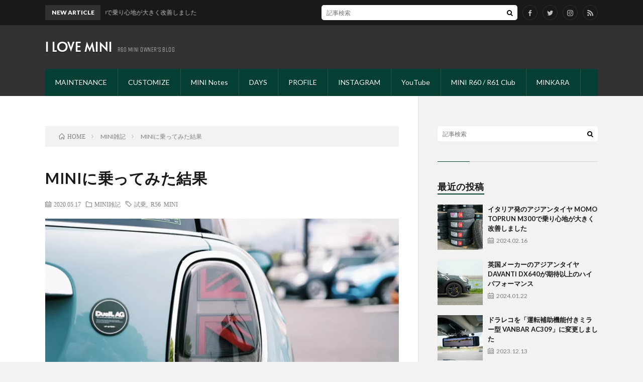

--- FILE ---
content_type: text/html; charset=UTF-8
request_url: https://www.ilovemini.blog/mini/164/
body_size: 22319
content:
<!DOCTYPE html><html lang="ja" prefix="og: http://ogp.me/ns#"><head prefix="og: http://ogp.me/ns# fb: http://ogp.me/ns/fb# article: http://ogp.me/ns/article#"><meta charset="UTF-8"><link media="all" href="https://www.ilovemini.blog/wp/wp-content/cache/autoptimize/css/autoptimize_31dea3b88465a87a1f9df36f19c5fd13.css" rel="stylesheet"><link media="screen" href="https://www.ilovemini.blog/wp/wp-content/cache/autoptimize/css/autoptimize_00df71b5809d374b00ce03791ac8fac1.css" rel="stylesheet"><title>MINIに乗ってみた結果 │ I LOVE MINI</title><meta name='robots' content='max-image-preview:large' /><link rel='dns-prefetch' href='//www.googletagmanager.com' /><link rel='dns-prefetch' href='//stats.wp.com' /><link rel='dns-prefetch' href='//pagead2.googlesyndication.com' /><link rel='preconnect' href='//i0.wp.com' /><link rel='preconnect' href='//c0.wp.com' /><link rel="alternate" title="oEmbed (JSON)" type="application/json+oembed" href="https://www.ilovemini.blog/wp-json/oembed/1.0/embed?url=https%3A%2F%2Fwww.ilovemini.blog%2Fmini%2F164%2F" /><link rel="alternate" title="oEmbed (XML)" type="text/xml+oembed" href="https://www.ilovemini.blog/wp-json/oembed/1.0/embed?url=https%3A%2F%2Fwww.ilovemini.blog%2Fmini%2F164%2F&#038;format=xml" /> <script type="text/javascript" src="https://www.ilovemini.blog/wp/wp-includes/js/jquery/jquery.min.js?ver=3.7.1" id="jquery-core-js"></script> 
 <script type="text/javascript" src="https://www.googletagmanager.com/gtag/js?id=G-9E3J1Y5YJ1" id="google_gtagjs-js" async></script> <script type="text/javascript" id="google_gtagjs-js-after">window.dataLayer = window.dataLayer || [];function gtag(){dataLayer.push(arguments);}
gtag("set","linker",{"domains":["www.ilovemini.blog"]});
gtag("js", new Date());
gtag("set", "developer_id.dZTNiMT", true);
gtag("config", "G-9E3J1Y5YJ1");
//# sourceURL=google_gtagjs-js-after</script> <link rel="https://api.w.org/" href="https://www.ilovemini.blog/wp-json/" /><link rel="alternate" title="JSON" type="application/json" href="https://www.ilovemini.blog/wp-json/wp/v2/posts/164" /><link rel="canonical" href="https://www.ilovemini.blog/mini/164/" /><meta name="generator" content="Site Kit by Google 1.170.0" /><noscript><style>.lazyload { display: none; } .lazyload[class*="lazy-loader-background-element-"] { display: block; opacity: 1; }</style></noscript><script>document.createElement( "picture" );if(!window.HTMLPictureElement && document.addEventListener) {window.addEventListener("DOMContentLoaded", function() {var s = document.createElement("script");s.src = "https://www.ilovemini.blog/wp/wp-content/plugins/webp-express/js/picturefill.min.js";document.body.appendChild(s);});}</script> <script type="text/javascript" language="javascript">var vc_pid = "886176810";</script><script type="text/javascript" src="//aml.valuecommerce.com/vcdal.js" async></script> <link rel="stylesheet" href="https://fonts.googleapis.com/css?family=Lato:400,700,900"><meta http-equiv="X-UA-Compatible" content="IE=edge"><meta name="viewport" content="width=device-width, initial-scale=1, shrink-to-fit=no"><link rel="dns-prefetch" href="//www.google.com"><link rel="dns-prefetch" href="//www.google-analytics.com"><link rel="dns-prefetch" href="//fonts.googleapis.com"><link rel="dns-prefetch" href="//fonts.gstatic.com"><link rel="dns-prefetch" href="//pagead2.googlesyndication.com"><link rel="dns-prefetch" href="//googleads.g.doubleclick.net"><link rel="dns-prefetch" href="//www.gstatic.com"><meta name="google-site-verification" content="Ogzal2IRZxrBAekpdzsme-oP5qszG8xzjbJymaIRS_U"><meta name="google-adsense-platform-account" content="ca-host-pub-2644536267352236"><meta name="google-adsense-platform-domain" content="sitekit.withgoogle.com">  <script type="text/javascript">( function( w, d, s, l, i ) {
				w[l] = w[l] || [];
				w[l].push( {'gtm.start': new Date().getTime(), event: 'gtm.js'} );
				var f = d.getElementsByTagName( s )[0],
					j = d.createElement( s ), dl = l != 'dataLayer' ? '&l=' + l : '';
				j.async = true;
				j.src = 'https://www.googletagmanager.com/gtm.js?id=' + i + dl;
				f.parentNode.insertBefore( j, f );
			} )( window, document, 'script', 'dataLayer', 'GTM-WB8D3C7' );</script>    <script type="text/javascript" async="async" src="https://pagead2.googlesyndication.com/pagead/js/adsbygoogle.js?client=ca-pub-6019393583184247&amp;host=ca-host-pub-2644536267352236" crossorigin="anonymous"></script> <link rel="icon" href="https://i0.wp.com/www.ilovemini.blog/wp/wp-content/uploads/2021/07/cropped-sitelogo_ver2.png?fit=32%2C32&#038;ssl=1" sizes="32x32" /><link rel="icon" href="https://i0.wp.com/www.ilovemini.blog/wp/wp-content/uploads/2021/07/cropped-sitelogo_ver2.png?fit=192%2C192&#038;ssl=1" sizes="192x192" /><link rel="apple-touch-icon" href="https://i0.wp.com/www.ilovemini.blog/wp/wp-content/uploads/2021/07/cropped-sitelogo_ver2.png?fit=180%2C180&#038;ssl=1" /><meta name="msapplication-TileImage" content="https://i0.wp.com/www.ilovemini.blog/wp/wp-content/uploads/2021/07/cropped-sitelogo_ver2.png?fit=270%2C270&#038;ssl=1" /><meta property="og:site_name" content="I LOVE MINI" /><meta property="og:type" content="article" /><meta property="og:title" content="MINIに乗ってみた結果" /><meta property="og:description" content="先日、輸入車購入に向けて、まずFIAT 500に乗ってみましたが、ちょっと自分が求めているものとは違いました。 そこで今度は、同じコンパクトな輸入車であるMINIに乗ってみることにしました。 予算から考えて、現行のF系は除外し、前型のR系を" /><meta property="og:url" content="https://www.ilovemini.blog/mini/164/" /><meta property="og:image" content="https://i0.wp.com/www.ilovemini.blog/wp/wp-content/uploads/2021/01/2020-05-17_14-03-13_000.jpeg?resize=890%2C500&ssl=1" /><meta name="twitter:card" content="summary_large_image" /><meta property="fb:app_id" content="169793917881990" /><link rel="stylesheet" href="https://use.typekit.net/omj8dge.css"> <script data-ad-client="ca-pub-6019393583184247" async src="https://pagead2.googlesyndication.com/pagead/js/adsbygoogle.js"></script> </head><body class="t-dark t-color"><header class="l-header"><div class="l-hMain"><div class="container"><div class="siteTitle siteTitle-noneAd"><p class="siteTitle__big u-txtShdw"><a class="siteTitle__link" href="https://www.ilovemini.blog">I LOVE MINI</a></p><p class="siteTitle__small">R60 MINI Owner&#039;s Blog</p></div><nav class="globalNavi"> <input class="globalNavi__toggle" id="globalNavi__toggle" type="checkbox" value="none"> <label class="globalNavi__switch" for="globalNavi__toggle"></label><ul class="globalNavi__list u-txtShdw"><li id="menu-item-139" class="menu-item menu-item-type-taxonomy menu-item-object-category menu-item-139"><a href="https://www.ilovemini.blog/category/maintenance/">MAINTENANCE</a></li><li id="menu-item-138" class="menu-item menu-item-type-taxonomy menu-item-object-category menu-item-138"><a href="https://www.ilovemini.blog/category/custom/">CUSTOMIZE</a></li><li id="menu-item-140" class="menu-item menu-item-type-taxonomy menu-item-object-category current-post-ancestor current-menu-parent current-post-parent menu-item-140"><a href="https://www.ilovemini.blog/category/mini/">MINI Notes</a></li><li id="menu-item-137" class="menu-item menu-item-type-taxonomy menu-item-object-category menu-item-137"><a href="https://www.ilovemini.blog/category/other/">DAYS</a></li><li id="menu-item-136" class="menu-item menu-item-type-post_type menu-item-object-page menu-item-136"><a href="https://www.ilovemini.blog/profile/">PROFILE</a></li><li id="menu-item-141" class="menu-item menu-item-type-custom menu-item-object-custom menu-item-141"><a target="_blank" href="https://www.instagram.com/ilovemini.r60/">INSTAGRAM</a></li><li id="menu-item-1457" class="menu-item menu-item-type-custom menu-item-object-custom menu-item-1457"><a target="_blank" href="https://www.youtube.com/channel/UClJNWB0CfnghZoPb9L8BTiw">YouTube</a></li><li id="menu-item-142" class="menu-item menu-item-type-custom menu-item-object-custom menu-item-142"><a target="_blank" href="https://www.facebook.com/groups/minir60r61ownersclub">MINI R60 / R61 Club</a></li><li id="menu-item-1458" class="menu-item menu-item-type-custom menu-item-object-custom menu-item-1458"><a target="_blank" href="https://minkara.carview.co.jp/userid/3298731/history/">MINKARA</a></li></ul></nav></div></div><div class="l-hExtra u-none-sp"><div class="container"><div class="marquee"><div class="marquee__title">NEW ARTICLE</div><div class="marquee__item"> <a class="marquee__link" href="https://www.ilovemini.blog/maintenance/2280/">イタリア発のアジアンタイヤ MOMO TOPRUN M300で乗り心地が大きく改善しました</a></div></div><div class="socialSearch"><div class="searchBox"><form class="searchBox__form" method="get" target="_top" action="https://www.ilovemini.blog/" > <input class="searchBox__input" type="text" maxlength="50" name="s" placeholder="記事検索"><button class="searchBox__submit icon-search" type="submit" value="search"> </button></form></div><ul class="socialSearch__list"><li class="socialSearch__item"><a class="socialSearch__link icon-facebook" href="https://www.facebook.com/jun.yoshiuchi"></a></li><li class="socialSearch__item"><a class="socialSearch__link icon-twitter" href="https://twitter.com/junjun_0710"></a></li><li class="socialSearch__item"><a class="socialSearch__link icon-instagram" href="http://instagram.com/ilovemini.r60"></a></li><li class="socialSearch__item"><a class="socialSearch__link icon-rss" href="https://www.ilovemini.blog/feed/"></a></li></ul></div></div></div></header><div class="l-wrapper"><main class="l-main"><div class="breadcrumb" ><div class="container" ><ul class="breadcrumb__list"><li class="breadcrumb__item" itemscope itemtype="http://data-vocabulary.org/Breadcrumb"><a href="https://www.ilovemini.blog/" itemprop="url"><span class="icon-home" itemprop="title">HOME</span></a></li><li class="breadcrumb__item" itemscope itemtype="http://data-vocabulary.org/Breadcrumb"><a href="https://www.ilovemini.blog/category/mini/" itemprop="url"><span itemprop="title">MINI雑記</span></a></li><li class="breadcrumb__item">MINIに乗ってみた結果</li></ul></div></div><article><h1 class="heading heading-primary">MINIに乗ってみた結果</h1><ul class="dateList dateList-single"><li class="dateList__item icon-calendar">2020.05.17</li><li class="dateList__item icon-folder"><a href="https://www.ilovemini.blog/category/mini/" rel="category tag">MINI雑記</a></li><li class="dateList__item icon-tag"><a href="https://www.ilovemini.blog/tag/%e8%a9%a6%e4%b9%97/" rel="tag">試乗</a>, <a href="https://www.ilovemini.blog/tag/r56-mini/" rel="tag">R56 MINI</a></li></ul><div class="eyecatch eyecatch-single"> <img src="https://i0.wp.com/www.ilovemini.blog/wp/wp-content/uploads/2021/01/2020-05-17_14-03-13_000.jpeg?resize=890%2C500&ssl=1" alt="MINIに乗ってみた結果" width="890" height="500" ></div><aside class="widgetPost widgetPost-top"><aside class="widget"> <script type="text/javascript">MafRakutenWidgetParam=function() { return{ size:'700x90',design:'slide',recommend:'on',auto_mode:'on',a_id:'3741347', border:'off'};};</script><script type="text/javascript" src="//image.moshimo.com/static/publish/af/rakuten/widget.js"></script> </aside></aside><section class="content"><p>先日、輸入車購入に向けて、まずFIAT 500に乗ってみましたが、ちょっと自分が求めているものとは違いました。</p><p>そこで今度は、同じコンパクトな輸入車であるMINIに乗ってみることにしました。</p><p>予算から考えて、現行のF系は除外し、前型のR系を中心に探しました。<br>MINIのディーラーでは、恐らくR系の試乗は難しいと思い、MINI専門の中古車店に狙いを定めます。</p><div class="outline"> <span class="outline__title">目次</span> <input class="outline__toggle" id="outline__toggle" type="checkbox"> <label class="outline__switch" for="outline__toggle"></label><ul class="outline__list outline__list-2"><li class="outline__item"><a class="outline__link" href="#outline__1"><span class="outline__number">1.</span> 早速地元のMINI専門店へ</a></li><li class="outline__item"><a class="outline__link" href="#outline__2"><span class="outline__number">2.</span> ゴーカートフィーリングを体感</a></li><li class="outline__item"><a class="outline__link" href="#outline__3"><span class="outline__number">3.</span> MTのクーパーS試乗</a></li><li class="outline__item"><a class="outline__link" href="#outline__4"><span class="outline__number">4.</span> MINIを探してもらいます</a></li></ul></div><h2 id="outline__1" class="wp-block-heading">早速地元のMINI専門店へ</h2><p>私の住む山口県には、MINI GARAGE PARADOX（ミニガレージパラドックス）という専門店があります。<br>地元のMINI乗りには有名なショップのようです。</p><p>しかし、こんな田舎によくMINIの専門店があったなぁ。</p><figure class="wp-block-image size-large is-style-default"><a href="https://i0.wp.com/www.ilovemini.blog/wp/wp-content/uploads/2021/01/2020-08-24_15-01-38_000.jpeg?ssl=1"><noscript><img data-recalc-dims="1" fetchpriority="high" decoding="async" width="960" height="640" src="https://i0.wp.com/www.ilovemini.blog/wp/wp-content/uploads/2021/01/2020-08-24_15-01-38_000.jpeg?resize=960%2C640&#038;ssl=1" alt="MINI GARAGE PARADOX" class="wp-image-165"></noscript><img fetchpriority="high" decoding="async" width="960" height="640" src="data:image/svg+xml,%3Csvg%20xmlns%3D%22http%3A%2F%2Fwww.w3.org%2F2000%2Fsvg%22%20viewBox%3D%220%200%20960%20640%22%3E%3C%2Fsvg%3E" alt="MINI GARAGE PARADOX" class="wp-image-165 lazyload" data-src="https://www.ilovemini.blog/wp/wp-content/uploads/2021/01/2020-08-24_15-01-38_000-960x640.jpeg" loading="lazy"></a><figcaption>MINI GARAGE PARADOX</figcaption></figure><figure class="wp-block-image size-large is-style-default"><a href="https://i0.wp.com/www.ilovemini.blog/wp/wp-content/uploads/2021/01/2020-08-24_14-57-28_000.jpeg?ssl=1"><noscript><img data-recalc-dims="1" decoding="async" width="960" height="640" src="https://i0.wp.com/www.ilovemini.blog/wp/wp-content/uploads/2021/01/2020-08-24_14-57-28_000.jpeg?resize=960%2C640&#038;ssl=1" alt="F系MINIがたくさんあります" class="wp-image-166"></noscript><img decoding="async" width="960" height="640" src="data:image/svg+xml,%3Csvg%20xmlns%3D%22http%3A%2F%2Fwww.w3.org%2F2000%2Fsvg%22%20viewBox%3D%220%200%20960%20640%22%3E%3C%2Fsvg%3E" alt="F系MINIがたくさんあります" class="wp-image-166 lazyload" data-src="https://www.ilovemini.blog/wp/wp-content/uploads/2021/01/2020-08-24_14-57-28_000-960x640.jpeg" loading="lazy"></a><figcaption>F系MINIがたくさんあります</figcaption></figure><p>わぁ、MINIがたくさん！<br>胸が躍ります！</p><p>ん？でもよく見ると現行F系ばかり。<br>う～ん。</p><p>展示場をフラフラとしていると、背の高い営業マンさんが話しかけてきました。<br>中古車でも人気の中心はF系に移ってきており、R系は要望がないと基本的に仕入れないそうです。<br>私はR系のMINI中古車を探していることを伝えました。</p><p>すると、ショップの代車がR56（3ドアハッチバック）とのことだったので、早速試乗させていただきました。<br>やったね！</p><h2 id="outline__2" class="wp-block-heading">ゴーカートフィーリングを体感</h2><p>運転席に乗り込むと、低いアイポイントと前席中央に鎮座したでっかいホワイトメーターがその気にさせてくれます。</p><p>室内もタイトで非常に好みです。</p><figure class="wp-block-image size-large is-style-default"><a href="https://i0.wp.com/www.ilovemini.blog/wp/wp-content/uploads/2021/01/2020-05-31_17-35-39_000.jpeg?ssl=1"><noscript><img data-recalc-dims="1" decoding="async" width="960" height="640" src="https://i0.wp.com/www.ilovemini.blog/wp/wp-content/uploads/2021/01/2020-05-31_17-35-39_000.jpeg?resize=960%2C640&#038;ssl=1" alt="中央に配置されたホワイトメーター" class="wp-image-167"></noscript><img decoding="async" width="960" height="640" src="data:image/svg+xml,%3Csvg%20xmlns%3D%22http%3A%2F%2Fwww.w3.org%2F2000%2Fsvg%22%20viewBox%3D%220%200%20960%20640%22%3E%3C%2Fsvg%3E" alt="中央に配置されたホワイトメーター" class="wp-image-167 lazyload" data-src="https://www.ilovemini.blog/wp/wp-content/uploads/2021/01/2020-05-31_17-35-39_000-960x640.jpeg" loading="lazy"></a><figcaption>中央に配置されたホワイトメーターがひと際目を惹きますね</figcaption></figure><figure class="wp-block-image size-large is-style-default"><a href="https://i0.wp.com/www.ilovemini.blog/wp/wp-content/uploads/2021/01/2020-05-31_17-36-33_000.jpeg?ssl=1"><noscript><img data-recalc-dims="1" decoding="async" width="960" height="640" src="https://i0.wp.com/www.ilovemini.blog/wp/wp-content/uploads/2021/01/2020-05-31_17-36-33_000.jpeg?resize=960%2C640&#038;ssl=1" alt="タイトな室内空間" class="wp-image-168"></noscript><img decoding="async" width="960" height="640" src="data:image/svg+xml,%3Csvg%20xmlns%3D%22http%3A%2F%2Fwww.w3.org%2F2000%2Fsvg%22%20viewBox%3D%220%200%20960%20640%22%3E%3C%2Fsvg%3E" alt="タイトな室内空間" class="wp-image-168 lazyload" data-src="https://www.ilovemini.blog/wp/wp-content/uploads/2021/01/2020-05-31_17-36-33_000-960x640.jpeg" loading="lazy"></a><figcaption>タイトな室内空間</figcaption></figure><p>硬めの足回りは多少ゴツゴツしますが、なかなかスポーティです。<br>ノンターボのクーパーでATでしたが、加速感も悪くは感じませんでした。</p><p>そして、コーナンリングで感じるオンザレール感覚。なるほど、これがゴーカートフィーリングだな！<br>直感的にそう思いました。</p><p>面白い！<br>求めていたのはMINIだった。</p><h2 id="outline__3" class="wp-block-heading">MTのクーパーS試乗</h2><p>そして、これはMTで乗ってみたい、とも思いました。<br>そこで、営業マンさんに尋ねてみると、クーパーSのMTがあるとのことで、そちらにも試乗させてもらうことができました。</p><p>クラッチは割と雑に繋いでもエンストする感じがなく、スムーズに扱えそうです。<br>まぁ、この辺りはクラッチの減りやドライバーの癖で変わってくるので何とも言えませんが。</p><p>驚いたのは加速感。<br>シフトダウンしてアクセルを踏み込むと、あっという間にいけないスピードになってしまいます。</p><p>MINIはかわいい車という認識が強かったので、余計に意外でした。</p><p>ただ、オルガン式のアクセルペダルを採用していて、ブレーキペダルの高さとのギャップから、ヒール＆トゥはやりづらい印象でした。</p><p>それでもこれは欲しい！<br>もうMINIで決まり！</p><h2 id="outline__4" class="wp-block-heading">MINIを探してもらいます</h2><p>ショップに戻り、さらに詳しく打ち合わせをして、予算と希望内容に合う車を探してもらうことにしました。</p><p>予算以外の要望は、だいたい以下の内容です。</p><ul class="wp-block-list"><li>R56の後期型（前期型に比べて故障が少ないらしい）</li><li>走行距離7万kmくらいまで</li><li>ノンターボDOHCのクーパー（クーパーSは速すぎるし高い）</li><li>一番希望のボディカラーはブリティッシュレーシンググリーン（絶対条件ではない）</li><li>できれば赤系のボディカラーは避けたい</li><li>できればバイキセノンランプ仕様</li><li>MTでもATでもOK</li></ul><p>さぁ、良い車が見つかるといいなぁ。<br>楽しみにして、しばらく待ってみます。</p><p>最後になりますが、MINI GARAGE PARADOXの店内がすごくおしゃれ。MINIのパーツがたくさん置いてあって、MINI好きにはたまらないです。</p><figure class="wp-block-image size-large is-style-default"><a href="https://i0.wp.com/www.ilovemini.blog/wp/wp-content/uploads/2021/01/2020-05-17_13-52-23_000.jpeg?ssl=1"><noscript><img data-recalc-dims="1" decoding="async" width="960" height="640" src="https://i0.wp.com/www.ilovemini.blog/wp/wp-content/uploads/2021/01/2020-05-17_13-52-23_000.jpeg?resize=960%2C640&#038;ssl=1" alt="MINI GARAGE PARADOXの店内" class="wp-image-169"></noscript><img decoding="async" width="960" height="640" src="data:image/svg+xml,%3Csvg%20xmlns%3D%22http%3A%2F%2Fwww.w3.org%2F2000%2Fsvg%22%20viewBox%3D%220%200%20960%20640%22%3E%3C%2Fsvg%3E" alt="MINI GARAGE PARADOXの店内" class="wp-image-169 lazyload" data-src="https://www.ilovemini.blog/wp/wp-content/uploads/2021/01/2020-05-17_13-52-23_000-960x640.jpeg" loading="lazy"></a><figcaption>MINI GARAGE PARADOXの店内</figcaption></figure><figure class="wp-block-image size-large is-style-default"><a href="https://i0.wp.com/www.ilovemini.blog/wp/wp-content/uploads/2021/01/2020-05-17_13-57-51_000.jpeg?ssl=1"><noscript><img data-recalc-dims="1" decoding="async" width="960" height="640" src="https://i0.wp.com/www.ilovemini.blog/wp/wp-content/uploads/2021/01/2020-05-17_13-57-51_000.jpeg?resize=960%2C640&#038;ssl=1" alt="飾られたステアリングもおしゃれ" class="wp-image-170"></noscript><img decoding="async" width="960" height="640" src="data:image/svg+xml,%3Csvg%20xmlns%3D%22http%3A%2F%2Fwww.w3.org%2F2000%2Fsvg%22%20viewBox%3D%220%200%20960%20640%22%3E%3C%2Fsvg%3E" alt="飾られたステアリングもおしゃれ" class="wp-image-170 lazyload" data-src="https://www.ilovemini.blog/wp/wp-content/uploads/2021/01/2020-05-17_13-57-51_000-960x640.jpeg" loading="lazy"></a><figcaption>飾られたステアリングもおしゃれ</figcaption></figure><figure class="wp-block-image size-large is-style-default"><a href="https://i0.wp.com/www.ilovemini.blog/wp/wp-content/uploads/2021/01/2020-05-17_13-57-05_000.jpeg?ssl=1"><noscript><img data-recalc-dims="1" decoding="async" width="960" height="640" src="https://i0.wp.com/www.ilovemini.blog/wp/wp-content/uploads/2021/01/2020-05-17_13-57-05_000.jpeg?resize=960%2C640&#038;ssl=1" alt="ユニオンジャックテール" class="wp-image-171"></noscript><img decoding="async" width="960" height="640" src="data:image/svg+xml,%3Csvg%20xmlns%3D%22http%3A%2F%2Fwww.w3.org%2F2000%2Fsvg%22%20viewBox%3D%220%200%20960%20640%22%3E%3C%2Fsvg%3E" alt="ユニオンジャックテール" class="wp-image-171 lazyload" data-src="https://www.ilovemini.blog/wp/wp-content/uploads/2021/01/2020-05-17_13-57-05_000-960x640.jpeg" loading="lazy"></a><figcaption>ユニオンジャックテール</figcaption></figure><p></p></section><section class="thanks_section"><h2>MINI GARAGE PARADOX</h2><p class="thanks_address">住所 / 山口県山口市大内千坊6丁目10-17</p><p class="thanks_tel">電話 / 0066-97570-37195</p><p class="thanks_url">URL / <a href="https://www.paradox-mini.jp/" target="_blank" rel="noopener noreferrer">https://www.paradox-mini.jp/</a></p></section><aside><ul class="socialList"><li class="socialList__item"><a class="socialList__link icon-facebook" href="http://www.facebook.com/sharer.php?u=https%3A%2F%2Fwww.ilovemini.blog%2Fmini%2F164%2F&amp;t=MINI%E3%81%AB%E4%B9%97%E3%81%A3%E3%81%A6%E3%81%BF%E3%81%9F%E7%B5%90%E6%9E%9C" target="_blank" title="Facebookで共有"></a></li><li class="socialList__item"><a class="socialList__link icon-twitter" href="http://twitter.com/intent/tweet?text=MINI%E3%81%AB%E4%B9%97%E3%81%A3%E3%81%A6%E3%81%BF%E3%81%9F%E7%B5%90%E6%9E%9C&amp;https%3A%2F%2Fwww.ilovemini.blog%2Fmini%2F164%2F&amp;url=https%3A%2F%2Fwww.ilovemini.blog%2Fmini%2F164%2F" target="_blank" title="Twitterで共有"></a></li><li class="socialList__item"><a class="socialList__link icon-hatebu" href="http://b.hatena.ne.jp/add?mode=confirm&amp;url=https%3A%2F%2Fwww.ilovemini.blog%2Fmini%2F164%2F&amp;title=MINI%E3%81%AB%E4%B9%97%E3%81%A3%E3%81%A6%E3%81%BF%E3%81%9F%E7%B5%90%E6%9E%9C" target="_blank" data-hatena-bookmark-title="https%3A%2F%2Fwww.ilovemini.blog%2Fmini%2F164%2F" title="このエントリーをはてなブックマークに追加"></a></li><li class="socialList__item"><a class="socialList__link icon-pocket" href="http://getpocket.com/edit?url=https%3A%2F%2Fwww.ilovemini.blog%2Fmini%2F164%2F" target="_blank" title="pocketで共有"></a></li><li class="socialList__item"><a class="socialList__link icon-line" href="http://line.naver.jp/R/msg/text/?MINI%E3%81%AB%E4%B9%97%E3%81%A3%E3%81%A6%E3%81%BF%E3%81%9F%E7%B5%90%E6%9E%9C%0D%0Ahttps%3A%2F%2Fwww.ilovemini.blog%2Fmini%2F164%2F" target="_blank" title="LINEで送る"></a></li></ul></aside><ul class="prevNext"><li class="prevNext__item prevNext__item-prev"><div class="prevNext__pop">前の記事</div> <a class="prevNext__imgLink" href="https://www.ilovemini.blog/other/18/" title="輸入車がほしい！"> <img src="https://i0.wp.com/www.ilovemini.blog/wp/wp-content/uploads/2020/04/2020-04-25_14-44-15_000-2020-04-25T16_08_33.090.jpeg?resize=160%2C160&ssl=1" alt="輸入車がほしい！" width="160" height="160" > </a><h3 class="prevNext__title"> <a href="https://www.ilovemini.blog/other/18/">輸入車がほしい！</a> <span class="icon-calendar">2020.04.25</span></h3></li><li class="prevNext__item prevNext__item-next"><div class="prevNext__pop">次の記事</div> <a class="prevNext__imgLink" href="https://www.ilovemini.blog/mini/187/" title="MINI R56 レンタカーで1日堪能"> <img src="https://i0.wp.com/www.ilovemini.blog/wp/wp-content/uploads/2021/01/2020-05-31_17-26-39_000___.jpg?resize=160%2C160&ssl=1" alt="MINI R56 レンタカーで1日堪能" width="160" height="160" > </a><h3 class="prevNext__title"> <a href="https://www.ilovemini.blog/mini/187/">MINI R56 レンタカーで1日堪能</a> <span class="icon-calendar">2020.05.30</span></h3></li></ul><aside class="related"><h2 class="heading heading-secondary">関連する記事</h2><ul class="related__list"><li class="related__item"> <a class="related__imgLink" href="https://www.ilovemini.blog/mini/187/" title="MINI R56 レンタカーで1日堪能"> <img src="https://i0.wp.com/www.ilovemini.blog/wp/wp-content/uploads/2021/01/2020-05-31_17-26-39_000___.jpg?resize=160%2C160&ssl=1" alt="MINI R56 レンタカーで1日堪能" width="160" height="160" > </a><h3 class="related__title"> <a href="https://www.ilovemini.blog/mini/187/">MINI R56 レンタカーで1日堪能</a> <span class="icon-calendar">2020.05.30</span></h3><p class="related__contents">MINI探しをお願いしているMINI GARAGE PARADOXで、R56のレンタカーサービスをやっているらしいので、早速電話して予約しました。 レ[…]</p></li><li class="related__item"> <a class="related__imgLink" href="https://www.ilovemini.blog/mini/693/" title="R55クラブマンを求めて車中泊の旅"> <img src="https://i0.wp.com/www.ilovemini.blog/wp/wp-content/uploads/2021/03/S__35356765.jpg?resize=160%2C160&ssl=1" alt="R55クラブマンを求めて車中泊の旅" width="160" height="160" > </a><h3 class="related__title"> <a href="https://www.ilovemini.blog/mini/693/">R55クラブマンを求めて車中泊の旅</a> <span class="icon-calendar">2021.03.01</span></h3><p class="related__contents">去年R60クロスオーバーを購入してからも、ずっとR55クラブマンが欲しくて悶々としていました。色々やりたいことがあるけど、どうせやるなら、本当に欲しい[…]</p></li><li class="related__item"> <a class="related__imgLink" href="https://www.ilovemini.blog/mini/237/" title="紆余曲折ありましたが、ついにMINIを購入しました"> <img src="https://i0.wp.com/www.ilovemini.blog/wp/wp-content/uploads/2021/01/2020-07-22_17-41-08_000-2020-07-24T14_29_50.630.jpeg?resize=160%2C160&ssl=1" alt="紆余曲折ありましたが、ついにMINIを購入しました" width="160" height="160" > </a><h3 class="related__title"> <a href="https://www.ilovemini.blog/mini/237/">紆余曲折ありましたが、ついにMINIを購入しました</a> <span class="icon-calendar">2020.07.23</span></h3><p class="related__contents">前回投稿から、ホントに色々ありましたが、ようやくMINIを契約してきました。 購入したのは、まさかのR60 MINI クロスオーバー！ 目次 1. R[…]</p></li></ul></aside><aside class="comments"><h2 class="heading heading-secondary">コメント<span>（2件）</span></h2><ul class="comments__list"><li class="comment even thread-even depth-1 parent" id="comment-98"><div id="div-comment-98" class="comment-body"><div class="comment-author vcard"> <noscript><img alt src="https://secure.gravatar.com/avatar/be2b5f0d232f5ca73e76472dae3f720d0c1ec2f8f8d6155d3dfe571c56e59415?s=40&#038;d=mm&#038;r=g" srcset="https://secure.gravatar.com/avatar/be2b5f0d232f5ca73e76472dae3f720d0c1ec2f8f8d6155d3dfe571c56e59415?s=80&#038;d=mm&#038;r=g 2x" class="avatar avatar-40 photo" height="40" width="40" decoding="async"></noscript><img alt src="data:image/svg+xml,%3Csvg%20xmlns%3D%22http%3A%2F%2Fwww.w3.org%2F2000%2Fsvg%22%20viewBox%3D%220%200%2040%2040%22%3E%3C%2Fsvg%3E" srcset="data:image/svg+xml,%3Csvg%20xmlns%3D%22http%3A%2F%2Fwww.w3.org%2F2000%2Fsvg%22%20viewBox%3D%220%200%2040%2040%22%3E%3C%2Fsvg%3E 40w" class="avatar avatar-40 photo lazyload" height="40" width="40" decoding="async" data-srcset="https://secure.gravatar.com/avatar/be2b5f0d232f5ca73e76472dae3f720d0c1ec2f8f8d6155d3dfe571c56e59415?s=80&#038;d=mm&#038;r=g 2x" data-src="https://secure.gravatar.com/avatar/be2b5f0d232f5ca73e76472dae3f720d0c1ec2f8f8d6155d3dfe571c56e59415?s=40&#038;d=mm&#038;r=g" loading="lazy"> <cite class="fn">藤森浩司</cite> <span class="says">より:</span></div><div class="comment-meta commentmetadata"> <a href="https://www.ilovemini.blog/mini/164/#comment-98">2023-01-14 12:00 PM</a></div><p>この度初めてR56ミニのNAオートマ車を購入することになりました。納車は未だなのですが使い方が皆さんと違い、リアシートは畳んで趣味の釣りのアイスボックスを置きたいのですが平にならないようです。平らにしたい方はスノコを敷いて段差をなくしていると聞きました。何か良い方法が有りましたら教えてください。</p><div class="reply"><a rel="nofollow" class="comment-reply-link" href="https://www.ilovemini.blog/mini/164/?replytocom=98#respond" data-commentid="98" data-postid="164" data-belowelement="div-comment-98" data-respondelement="respond" data-replyto="藤森浩司 に返信" aria-label="藤森浩司 に返信">返信</a></div></div><ul class="children"><li class="comment byuser comment-author-junjun_0710 bypostauthor odd alt depth-2" id="comment-99"><div id="div-comment-99" class="comment-body"><div class="comment-author vcard"> <noscript><img alt src="https://secure.gravatar.com/avatar/eb722ab2ec6c50723d8192a97e44e31229e59b42bf78d77fca313ef62f4ad305?s=40&#038;d=mm&#038;r=g" srcset="https://secure.gravatar.com/avatar/eb722ab2ec6c50723d8192a97e44e31229e59b42bf78d77fca313ef62f4ad305?s=80&#038;d=mm&#038;r=g 2x" class="avatar avatar-40 photo" height="40" width="40" decoding="async"></noscript><img alt src="data:image/svg+xml,%3Csvg%20xmlns%3D%22http%3A%2F%2Fwww.w3.org%2F2000%2Fsvg%22%20viewBox%3D%220%200%2040%2040%22%3E%3C%2Fsvg%3E" srcset="data:image/svg+xml,%3Csvg%20xmlns%3D%22http%3A%2F%2Fwww.w3.org%2F2000%2Fsvg%22%20viewBox%3D%220%200%2040%2040%22%3E%3C%2Fsvg%3E 40w" class="avatar avatar-40 photo lazyload" height="40" width="40" decoding="async" data-srcset="https://secure.gravatar.com/avatar/eb722ab2ec6c50723d8192a97e44e31229e59b42bf78d77fca313ef62f4ad305?s=80&#038;d=mm&#038;r=g 2x" data-src="https://secure.gravatar.com/avatar/eb722ab2ec6c50723d8192a97e44e31229e59b42bf78d77fca313ef62f4ad305?s=40&#038;d=mm&#038;r=g" loading="lazy"> <cite class="fn"><a href="https://www.ilovemini.blog" class="url" rel="ugc">管理人</a></cite> <span class="says">より:</span></div><div class="comment-meta commentmetadata"> <a href="https://www.ilovemini.blog/mini/164/#comment-99">2023-01-14 5:39 PM</a></div><p>R56のご購入おめでとうございます。<br /> 私のはR60で、リアシートを畳むと割とフラット（やや斜め）になりますので、考えたことなかったです。<br /> ググるとR56のラゲッジをフラットにするためのボードなんかが出てきますが、さすがにもう売っていないのかなぁ。<br /> 板を買ってきてオリジナルを自作するのも楽しいかもしれません。</p><div class="reply"><a rel="nofollow" class="comment-reply-link" href="https://www.ilovemini.blog/mini/164/?replytocom=99#respond" data-commentid="99" data-postid="164" data-belowelement="div-comment-99" data-respondelement="respond" data-replyto="管理人 に返信" aria-label="管理人 に返信">返信</a></div></div></li></ul></li></ul><div id="respond" class="comment-respond"><h2 class="heading heading-secondary">コメントを書く <small><a rel="nofollow" id="cancel-comment-reply-link" href="/mini/164/#respond" style="display:none;">コメントをキャンセル</a></small></h2><form action="https://www.ilovemini.blog/wp/wp-comments-post.php" method="post" id="commentform" class="comment-form"><p class="comment-notes"><span id="email-notes">メールアドレスが公開されることはありません。</span> <span class="required-field-message"><span class="required">※</span> が付いている欄は必須項目です</span></p><p class="comment-form-comment"><label for="comment">コメント</label><textarea id="comment" name="comment" cols="45" rows="8" maxlength="65525" required="required"></textarea></p><p class="comment-form-author"><label for="author">名前 <span class="required">※</span></label> <input id="author" name="author" type="text" value="" size="30" maxlength="245" autocomplete="name" required="required" /></p><p class="comment-form-email"><label for="email">メール <span class="required">※</span></label> <input id="email" name="email" type="text" value="" size="30" maxlength="100" aria-describedby="email-notes" autocomplete="email" required="required" /></p><p class="comment-form-url"><label for="url">サイト</label> <input id="url" name="url" type="text" value="" size="30" maxlength="200" autocomplete="url" /></p><p class="comment-form-cookies-consent"><input id="wp-comment-cookies-consent" name="wp-comment-cookies-consent" type="checkbox" value="yes" /> <label for="wp-comment-cookies-consent">次回のコメントで使用するためブラウザーに自分の名前、メールアドレス、サイトを保存する。</label></p><p class="form-submit"><input name="submit" type="submit" id="submit" class="submit" value="コメントを送信" /> <input type='hidden' name='comment_post_ID' value='164' id='comment_post_ID' /> <input type='hidden' name='comment_parent' id='comment_parent' value='0' /></p><p style="display: none;"><input type="hidden" id="akismet_comment_nonce" name="akismet_comment_nonce" value="2744f6ae56" /></p><p style="display: none !important;" class="akismet-fields-container" data-prefix="ak_"><label>&#916;<textarea name="ak_hp_textarea" cols="45" rows="8" maxlength="100"></textarea></label><input type="hidden" id="ak_js_1" name="ak_js" value="59"/><script>document.getElementById( "ak_js_1" ).setAttribute( "value", ( new Date() ).getTime() );</script></p></form></div></aside>  <script async src="https://pagead2.googlesyndication.com/pagead/js/adsbygoogle.js"></script>  <ins class="adsbygoogle"
 style="display:block"
 data-ad-client="ca-pub-6019393583184247"
 data-ad-slot="8786001524"
 data-ad-format="auto"
 data-full-width-responsive="true"></ins> <script>(adsbygoogle = window.adsbygoogle || []).push({});</script> </article></main><div class="l-sidebar"><aside class="widget"><div class="searchBox"><form class="searchBox__form" method="get" target="_top" action="https://www.ilovemini.blog/" > <input class="searchBox__input" type="text" maxlength="50" name="s" placeholder="記事検索"><button class="searchBox__submit icon-search" type="submit" value="search"> </button></form></div></aside><aside class="widget"><h2 class="heading heading-widget">最近の投稿</h2><ol class="imgListWidget"><li class="imgListWidget__item"> <a class="imgListWidget__borderBox" href="https://www.ilovemini.blog/maintenance/2280/" title="イタリア発のアジアンタイヤ MOMO TOPRUN M300で乗り心地が大きく改善しました"><span> <noscript><img width="160" height="160" src="https://i0.wp.com/www.ilovemini.blog/wp/wp-content/uploads/2024/01/PS_EM1T1995_OLYMPUS-M.12-40mm-F2.8.jpg?resize=160%2C160&amp;ssl=1" class="attachment-thumbnail size-thumbnail wp-post-image" alt="MOMO Tyres M300" decoding="async"></noscript><img width="160" height="160" src="data:image/svg+xml,%3Csvg%20xmlns%3D%22http%3A%2F%2Fwww.w3.org%2F2000%2Fsvg%22%20viewBox%3D%220%200%20160%20160%22%3E%3C%2Fsvg%3E" class="attachment-thumbnail size-thumbnail wp-post-image lazyload" alt="MOMO Tyres M300" decoding="async" data-src="https://i0.wp.com/www.ilovemini.blog/wp/wp-content/uploads/2024/01/PS_EM1T1995_OLYMPUS-M.12-40mm-F2.8.jpg?resize=160%2C160&amp;ssl=1" loading="lazy"> </span></a><h3 class="imgListWidget__title"> <a href="https://www.ilovemini.blog/maintenance/2280/">イタリア発のアジアンタイヤ MOMO TOPRUN M300で乗り心地が大きく改善しました</a> <span class="post-date">2024.02.16</span></h3></li><li class="imgListWidget__item"> <a class="imgListWidget__borderBox" href="https://www.ilovemini.blog/maintenance/2245/" title="英国メーカーのアジアンタイヤ DAVANTI DX640が期待以上のハイパフォーマンス"><span> <noscript><img width="160" height="160" src="https://i0.wp.com/www.ilovemini.blog/wp/wp-content/uploads/2024/01/DSC00557.jpg?resize=160%2C160&amp;ssl=1" class="attachment-thumbnail size-thumbnail wp-post-image" alt="DAVANTI DX640" decoding="async"></noscript><img width="160" height="160" src="data:image/svg+xml,%3Csvg%20xmlns%3D%22http%3A%2F%2Fwww.w3.org%2F2000%2Fsvg%22%20viewBox%3D%220%200%20160%20160%22%3E%3C%2Fsvg%3E" class="attachment-thumbnail size-thumbnail wp-post-image lazyload" alt="DAVANTI DX640" decoding="async" data-src="https://i0.wp.com/www.ilovemini.blog/wp/wp-content/uploads/2024/01/DSC00557.jpg?resize=160%2C160&amp;ssl=1" loading="lazy"> </span></a><h3 class="imgListWidget__title"> <a href="https://www.ilovemini.blog/maintenance/2245/">英国メーカーのアジアンタイヤ DAVANTI DX640が期待以上のハイパフォーマンス</a> <span class="post-date">2024.01.22</span></h3></li><li class="imgListWidget__item"> <a class="imgListWidget__borderBox" href="https://www.ilovemini.blog/custom/2212/" title="ドラレコを「運転補助機能付きミラー型 VANBAR AC309」に変更しました"><span> <noscript><img width="160" height="160" src="https://i0.wp.com/www.ilovemini.blog/wp/wp-content/uploads/2023/12/364786f1f229f2e16e569de936f61700.jpg?resize=160%2C160&amp;ssl=1" class="attachment-thumbnail size-thumbnail wp-post-image" alt="ミラー型ドラレコ VANBAR AC309" decoding="async"></noscript><img width="160" height="160" src="data:image/svg+xml,%3Csvg%20xmlns%3D%22http%3A%2F%2Fwww.w3.org%2F2000%2Fsvg%22%20viewBox%3D%220%200%20160%20160%22%3E%3C%2Fsvg%3E" class="attachment-thumbnail size-thumbnail wp-post-image lazyload" alt="ミラー型ドラレコ VANBAR AC309" decoding="async" data-src="https://i0.wp.com/www.ilovemini.blog/wp/wp-content/uploads/2023/12/364786f1f229f2e16e569de936f61700.jpg?resize=160%2C160&amp;ssl=1" loading="lazy"> </span></a><h3 class="imgListWidget__title"> <a href="https://www.ilovemini.blog/custom/2212/">ドラレコを「運転補助機能付きミラー型 VANBAR AC309」に変更しました</a> <span class="post-date">2023.12.13</span></h3></li><li class="imgListWidget__item"> <a class="imgListWidget__borderBox" href="https://www.ilovemini.blog/maintenance/2188/" title="MINI R60 クロスオーバー ドアミラー鏡面が剥離"><span> <noscript><img width="160" height="160" src="https://i0.wp.com/www.ilovemini.blog/wp/wp-content/uploads/2023/06/EM1T0688_OLYMPUS-M.12-40mm-F2.8.jpg?resize=160%2C160&amp;ssl=1" class="attachment-thumbnail size-thumbnail wp-post-image" alt="MINI R60 サイドミラー剥離の修理" decoding="async"></noscript><img width="160" height="160" src="data:image/svg+xml,%3Csvg%20xmlns%3D%22http%3A%2F%2Fwww.w3.org%2F2000%2Fsvg%22%20viewBox%3D%220%200%20160%20160%22%3E%3C%2Fsvg%3E" class="attachment-thumbnail size-thumbnail wp-post-image lazyload" alt="MINI R60 サイドミラー剥離の修理" decoding="async" data-src="https://i0.wp.com/www.ilovemini.blog/wp/wp-content/uploads/2023/06/EM1T0688_OLYMPUS-M.12-40mm-F2.8.jpg?resize=160%2C160&amp;ssl=1" loading="lazy"> </span></a><h3 class="imgListWidget__title"> <a href="https://www.ilovemini.blog/maintenance/2188/">MINI R60 クロスオーバー ドアミラー鏡面が剥離</a> <span class="post-date">2023.06.08</span></h3></li><li class="imgListWidget__item"> <a class="imgListWidget__borderBox" href="https://www.ilovemini.blog/maintenance/2138/" title="エンジンオイルをTAKUMI 5W-40 SP/CFに変えてみました"><span> <noscript><img width="160" height="160" src="https://i0.wp.com/www.ilovemini.blog/wp/wp-content/uploads/2023/03/DSCF5496_SIGMA-18-50mm-F2.8-DC-DN-Contemporary-021_ps.jpg?resize=160%2C160&amp;ssl=1" class="attachment-thumbnail size-thumbnail wp-post-image" alt="R60 MINI オイル交換" decoding="async"></noscript><img width="160" height="160" src="data:image/svg+xml,%3Csvg%20xmlns%3D%22http%3A%2F%2Fwww.w3.org%2F2000%2Fsvg%22%20viewBox%3D%220%200%20160%20160%22%3E%3C%2Fsvg%3E" class="attachment-thumbnail size-thumbnail wp-post-image lazyload" alt="R60 MINI オイル交換" decoding="async" data-src="https://i0.wp.com/www.ilovemini.blog/wp/wp-content/uploads/2023/03/DSCF5496_SIGMA-18-50mm-F2.8-DC-DN-Contemporary-021_ps.jpg?resize=160%2C160&amp;ssl=1" loading="lazy"> </span></a><h3 class="imgListWidget__title"> <a href="https://www.ilovemini.blog/maintenance/2138/">エンジンオイルをTAKUMI 5W-40 SP/CFに変えてみました</a> <span class="post-date">2023.03.11</span></h3></li></ol></aside><aside class="widget"><h2 class="heading heading-widget">RANKING</h2><ol class="rankListWidget"><li class="rankListWidget__item"><div class="eyecatch eyecatch-widget u-txtShdw"> <a href="https://www.ilovemini.blog/custom/737/"> <noscript><img width="890" height="500" src="https://i0.wp.com/www.ilovemini.blog/wp/wp-content/uploads/2021/03/S__35487805.jpg?resize=890%2C500&amp;ssl=1" class="attachment-icatch size-icatch wp-post-image" alt="ポジションライトLED化" decoding="async"></noscript><img width="890" height="500" src="data:image/svg+xml,%3Csvg%20xmlns%3D%22http%3A%2F%2Fwww.w3.org%2F2000%2Fsvg%22%20viewBox%3D%220%200%20890%20500%22%3E%3C%2Fsvg%3E" class="attachment-icatch size-icatch wp-post-image lazyload" alt="ポジションライトLED化" decoding="async" data-src="https://i0.wp.com/www.ilovemini.blog/wp/wp-content/uploads/2021/03/S__35487805.jpg?resize=890%2C500&amp;ssl=1" loading="lazy"> </a></div><h3 class="rankListWidget__title"><a href="https://www.ilovemini.blog/custom/737/">BimmerCodeで禁断のコーディングに手を出しました</a></h3><div class="dateList dateList-widget"> <span class="dateList__item icon-calendar">2021.03.18</span> <span class="dateList__item icon-folder"><a href="https://www.ilovemini.blog/category/custom/" rel="category tag">カスタム</a></span></div></li><li class="rankListWidget__item"><div class="eyecatch eyecatch-widget u-txtShdw"> <a href="https://www.ilovemini.blog/maintenance/419/"> <noscript><img width="890" height="500" src="https://i0.wp.com/www.ilovemini.blog/wp/wp-content/uploads/2021/02/DSC08722_.jpg?resize=890%2C500&amp;ssl=1" class="attachment-icatch size-icatch wp-post-image" alt decoding="async"></noscript><img width="890" height="500" src="data:image/svg+xml,%3Csvg%20xmlns%3D%22http%3A%2F%2Fwww.w3.org%2F2000%2Fsvg%22%20viewBox%3D%220%200%20890%20500%22%3E%3C%2Fsvg%3E" class="attachment-icatch size-icatch wp-post-image lazyload" alt decoding="async" data-src="https://i0.wp.com/www.ilovemini.blog/wp/wp-content/uploads/2021/02/DSC08722_.jpg?resize=890%2C500&amp;ssl=1" loading="lazy"> </a></div><h3 class="rankListWidget__title"><a href="https://www.ilovemini.blog/maintenance/419/">MINIのバッテリー交換をDIYでやってみた</a></h3><div class="dateList dateList-widget"> <span class="dateList__item icon-calendar">2021.01.26</span> <span class="dateList__item icon-folder"><a href="https://www.ilovemini.blog/category/maintenance/" rel="category tag">メンテナンス</a></span></div></li><li class="rankListWidget__item"><div class="eyecatch eyecatch-widget u-txtShdw"> <a href="https://www.ilovemini.blog/mini/693/"> <noscript><img width="890" height="500" src="https://i0.wp.com/www.ilovemini.blog/wp/wp-content/uploads/2021/03/S__35356765.jpg?resize=890%2C500&amp;ssl=1" class="attachment-icatch size-icatch wp-post-image" alt="R55クラブマン" decoding="async"></noscript><img width="890" height="500" src="data:image/svg+xml,%3Csvg%20xmlns%3D%22http%3A%2F%2Fwww.w3.org%2F2000%2Fsvg%22%20viewBox%3D%220%200%20890%20500%22%3E%3C%2Fsvg%3E" class="attachment-icatch size-icatch wp-post-image lazyload" alt="R55クラブマン" decoding="async" data-src="https://i0.wp.com/www.ilovemini.blog/wp/wp-content/uploads/2021/03/S__35356765.jpg?resize=890%2C500&amp;ssl=1" loading="lazy"> </a></div><h3 class="rankListWidget__title"><a href="https://www.ilovemini.blog/mini/693/">R55クラブマンを求めて車中泊の旅</a></h3><div class="dateList dateList-widget"> <span class="dateList__item icon-calendar">2021.03.01</span> <span class="dateList__item icon-folder"><a href="https://www.ilovemini.blog/category/mini/" rel="category tag">MINI雑記</a></span></div></li></ol></aside><aside class="widget"><h2 class="heading heading-widget">カテゴリー</h2><ul><li class="cat-item cat-item-1"><a href="https://www.ilovemini.blog/category/mini/">MINI雑記</a> (9)</li><li class="cat-item cat-item-4"><a href="https://www.ilovemini.blog/category/maintenance/">メンテナンス</a> (30)</li><li class="cat-item cat-item-5"><a href="https://www.ilovemini.blog/category/custom/">カスタム</a> (29)</li><li class="cat-item cat-item-6"><a href="https://www.ilovemini.blog/category/other/">日常雑記</a> (2)</li></ul></aside><aside class="widget"><h2 class="heading heading-widget">アーカイブ</h2> <label class="screen-reader-text" for="archives-dropdown-2">アーカイブ</label> <select id="archives-dropdown-2" name="archive-dropdown"><option value="">月を選択</option><option value='https://www.ilovemini.blog/date/2024/02/'> 2024年2月 &nbsp;(1)</option><option value='https://www.ilovemini.blog/date/2024/01/'> 2024年1月 &nbsp;(1)</option><option value='https://www.ilovemini.blog/date/2023/12/'> 2023年12月 &nbsp;(1)</option><option value='https://www.ilovemini.blog/date/2023/06/'> 2023年6月 &nbsp;(1)</option><option value='https://www.ilovemini.blog/date/2023/03/'> 2023年3月 &nbsp;(1)</option><option value='https://www.ilovemini.blog/date/2022/11/'> 2022年11月 &nbsp;(1)</option><option value='https://www.ilovemini.blog/date/2022/05/'> 2022年5月 &nbsp;(2)</option><option value='https://www.ilovemini.blog/date/2022/04/'> 2022年4月 &nbsp;(1)</option><option value='https://www.ilovemini.blog/date/2022/03/'> 2022年3月 &nbsp;(5)</option><option value='https://www.ilovemini.blog/date/2022/02/'> 2022年2月 &nbsp;(7)</option><option value='https://www.ilovemini.blog/date/2021/07/'> 2021年7月 &nbsp;(3)</option><option value='https://www.ilovemini.blog/date/2021/06/'> 2021年6月 &nbsp;(3)</option><option value='https://www.ilovemini.blog/date/2021/05/'> 2021年5月 &nbsp;(1)</option><option value='https://www.ilovemini.blog/date/2021/04/'> 2021年4月 &nbsp;(11)</option><option value='https://www.ilovemini.blog/date/2021/03/'> 2021年3月 &nbsp;(10)</option><option value='https://www.ilovemini.blog/date/2021/02/'> 2021年2月 &nbsp;(6)</option><option value='https://www.ilovemini.blog/date/2021/01/'> 2021年1月 &nbsp;(3)</option><option value='https://www.ilovemini.blog/date/2020/09/'> 2020年9月 &nbsp;(2)</option><option value='https://www.ilovemini.blog/date/2020/08/'> 2020年8月 &nbsp;(4)</option><option value='https://www.ilovemini.blog/date/2020/07/'> 2020年7月 &nbsp;(2)</option><option value='https://www.ilovemini.blog/date/2020/06/'> 2020年6月 &nbsp;(1)</option><option value='https://www.ilovemini.blog/date/2020/05/'> 2020年5月 &nbsp;(2)</option><option value='https://www.ilovemini.blog/date/2020/04/'> 2020年4月 &nbsp;(1)</option> </select> <script type="text/javascript">( ( dropdownId ) => {
	const dropdown = document.getElementById( dropdownId );
	function onSelectChange() {
		setTimeout( () => {
			if ( 'escape' === dropdown.dataset.lastkey ) {
				return;
			}
			if ( dropdown.value ) {
				document.location.href = dropdown.value;
			}
		}, 250 );
	}
	function onKeyUp( event ) {
		if ( 'Escape' === event.key ) {
			dropdown.dataset.lastkey = 'escape';
		} else {
			delete dropdown.dataset.lastkey;
		}
	}
	function onClick() {
		delete dropdown.dataset.lastkey;
	}
	dropdown.addEventListener( 'keyup', onKeyUp );
	dropdown.addEventListener( 'click', onClick );
	dropdown.addEventListener( 'change', onSelectChange );
})( "archives-dropdown-2" );

//# sourceURL=WP_Widget_Archives%3A%3Awidget</script> </aside><aside class="widget"><p><div id="sb_instagram"  class="sbi sbi_mob_col_3 sbi_tab_col_2 sbi_col_3 sbi_width_resp" style="padding-bottom: 6px;"	 data-feedid="*1"  data-res="auto" data-cols="3" data-colsmobile="3" data-colstablet="2" data-num="9" data-nummobile="6" data-item-padding="3"	 data-shortcode-atts="{&quot;feed&quot;:&quot;1&quot;}"  data-postid="164" data-locatornonce="db24dea08d" data-imageaspectratio="1:1" data-sbi-flags="favorLocal"><div class="sb_instagram_header  sbi_medium"   > <a class="sbi_header_link" target="_blank"
 rel="nofollow noopener" href="https://www.instagram.com/ilovemini.r60/" title="@ilovemini.r60"><div class="sbi_header_text"><div class="sbi_header_img"  data-avatar-url="https://scontent-itm1-1.cdninstagram.com/v/t51.2885-19/428176088_1131233268035749_9076595032715348632_n.jpg?stp=dst-jpg_s206x206_tt6&amp;_nc_cat=108&amp;ccb=7-5&amp;_nc_sid=bf7eb4&amp;_nc_ohc=t02rU-y2nWkQ7kNvwHgNQlg&amp;_nc_oc=AdkTjwPEMwiZTxKX3q0te51uDWYX8hfRBMEUY5dGCMCre9uOtTxagkaVRhppRQaia7c&amp;_nc_zt=24&amp;_nc_ht=scontent-itm1-1.cdninstagram.com&amp;edm=AP4hL3IEAAAA&amp;oh=00_AfKxTkymb7uPtxvR3MA4Z-t9m__9NuPVIjyXZlj33_ndVw&amp;oe=683532D8"><div class="sbi_header_img_hover"  ><svg class="sbi_new_logo fa-instagram fa-w-14" aria-hidden="true" data-fa-processed="" aria-label="Instagram" data-prefix="fab" data-icon="instagram" role="img" viewBox="0 0 448 512"> <path fill="currentColor" d="M224.1 141c-63.6 0-114.9 51.3-114.9 114.9s51.3 114.9 114.9 114.9S339 319.5 339 255.9 287.7 141 224.1 141zm0 189.6c-41.1 0-74.7-33.5-74.7-74.7s33.5-74.7 74.7-74.7 74.7 33.5 74.7 74.7-33.6 74.7-74.7 74.7zm146.4-194.3c0 14.9-12 26.8-26.8 26.8-14.9 0-26.8-12-26.8-26.8s12-26.8 26.8-26.8 26.8 12 26.8 26.8zm76.1 27.2c-1.7-35.9-9.9-67.7-36.2-93.9-26.2-26.2-58-34.4-93.9-36.2-37-2.1-147.9-2.1-184.9 0-35.8 1.7-67.6 9.9-93.9 36.1s-34.4 58-36.2 93.9c-2.1 37-2.1 147.9 0 184.9 1.7 35.9 9.9 67.7 36.2 93.9s58 34.4 93.9 36.2c37 2.1 147.9 2.1 184.9 0 35.9-1.7 67.7-9.9 93.9-36.2 26.2-26.2 34.4-58 36.2-93.9 2.1-37 2.1-147.8 0-184.8zM398.8 388c-7.8 19.6-22.9 34.7-42.6 42.6-29.5 11.7-99.5 9-132.1 9s-102.7 2.6-132.1-9c-19.6-7.8-34.7-22.9-42.6-42.6-11.7-29.5-9-99.5-9-132.1s-2.6-102.7 9-132.1c7.8-19.6 22.9-34.7 42.6-42.6 29.5-11.7 99.5-9 132.1-9s102.7-2.6 132.1 9c19.6 7.8 34.7 22.9 42.6 42.6 11.7 29.5 9 99.5 9 132.1s2.7 102.7-9 132.1z"></path> </svg></div> <picture><source srcset="https://www.ilovemini.blog/wp/wp-content/webp-express/webp-images/uploads/2022/10/281163622_428074678656072_951409069852913603_n.jpg.webp" type="image/webp"><img decoding="async" src="https://www.ilovemini.blog/wp/wp-content/uploads/2022/10/281163622_428074678656072_951409069852913603_n.jpg" alt="" width="50" height="50" class="webpexpress-processed"></picture></div><div class="sbi_feedtheme_header_text"><h3 style="color: rgb(26,26,26);">ilovemini.r60</h3><p class="sbi_bio" style="color: rgb(26,26,26);">Instagram Feed</p></div></div> </a></div><div id="sbi_images"  style="gap: 6px;"><div class="sbi_item sbi_type_carousel sbi_new sbi_transition"
 id="sbi_18319575478205155" data-date="1743686931"><div class="sbi_photo_wrap"> <a class="sbi_photo" href="https://www.instagram.com/p/DH_HH2OhPwF/" target="_blank" rel="noopener nofollow"
 data-full-res="https://scontent-itm1-1.cdninstagram.com/v/t51.29350-15/488446874_1363130031554453_4340529457015701292_n.heic?stp=dst-jpg_e35_tt6&#038;_nc_cat=104&#038;ccb=7-5&#038;_nc_sid=18de74&#038;_nc_ohc=z4PnohPpBKAQ7kNvwEAytct&#038;_nc_oc=AdmWbYTwraI6YpQKHxvaQg-2TWXObAZjouvQ3TOdREIQR25jddBL-7upZTCFpvGH13w&#038;_nc_zt=23&#038;_nc_ht=scontent-itm1-1.cdninstagram.com&#038;edm=ANo9K5cEAAAA&#038;_nc_gid=fJCJRYnL32eOMOGdynW14w&#038;oh=00_AfIBghOyMvbpUCsyN_gMZ9ZPh804gysAe8EbrG-SQg294w&#038;oe=68352221"
 data-img-src-set="{&quot;d&quot;:&quot;https:\/\/scontent-itm1-1.cdninstagram.com\/v\/t51.29350-15\/488446874_1363130031554453_4340529457015701292_n.heic?stp=dst-jpg_e35_tt6&amp;_nc_cat=104&amp;ccb=7-5&amp;_nc_sid=18de74&amp;_nc_ohc=z4PnohPpBKAQ7kNvwEAytct&amp;_nc_oc=AdmWbYTwraI6YpQKHxvaQg-2TWXObAZjouvQ3TOdREIQR25jddBL-7upZTCFpvGH13w&amp;_nc_zt=23&amp;_nc_ht=scontent-itm1-1.cdninstagram.com&amp;edm=ANo9K5cEAAAA&amp;_nc_gid=fJCJRYnL32eOMOGdynW14w&amp;oh=00_AfIBghOyMvbpUCsyN_gMZ9ZPh804gysAe8EbrG-SQg294w&amp;oe=68352221&quot;,&quot;150&quot;:&quot;https:\/\/scontent-itm1-1.cdninstagram.com\/v\/t51.29350-15\/488446874_1363130031554453_4340529457015701292_n.heic?stp=dst-jpg_e35_tt6&amp;_nc_cat=104&amp;ccb=7-5&amp;_nc_sid=18de74&amp;_nc_ohc=z4PnohPpBKAQ7kNvwEAytct&amp;_nc_oc=AdmWbYTwraI6YpQKHxvaQg-2TWXObAZjouvQ3TOdREIQR25jddBL-7upZTCFpvGH13w&amp;_nc_zt=23&amp;_nc_ht=scontent-itm1-1.cdninstagram.com&amp;edm=ANo9K5cEAAAA&amp;_nc_gid=fJCJRYnL32eOMOGdynW14w&amp;oh=00_AfIBghOyMvbpUCsyN_gMZ9ZPh804gysAe8EbrG-SQg294w&amp;oe=68352221&quot;,&quot;320&quot;:&quot;https:\/\/scontent-itm1-1.cdninstagram.com\/v\/t51.29350-15\/488446874_1363130031554453_4340529457015701292_n.heic?stp=dst-jpg_e35_tt6&amp;_nc_cat=104&amp;ccb=7-5&amp;_nc_sid=18de74&amp;_nc_ohc=z4PnohPpBKAQ7kNvwEAytct&amp;_nc_oc=AdmWbYTwraI6YpQKHxvaQg-2TWXObAZjouvQ3TOdREIQR25jddBL-7upZTCFpvGH13w&amp;_nc_zt=23&amp;_nc_ht=scontent-itm1-1.cdninstagram.com&amp;edm=ANo9K5cEAAAA&amp;_nc_gid=fJCJRYnL32eOMOGdynW14w&amp;oh=00_AfIBghOyMvbpUCsyN_gMZ9ZPh804gysAe8EbrG-SQg294w&amp;oe=68352221&quot;,&quot;640&quot;:&quot;https:\/\/scontent-itm1-1.cdninstagram.com\/v\/t51.29350-15\/488446874_1363130031554453_4340529457015701292_n.heic?stp=dst-jpg_e35_tt6&amp;_nc_cat=104&amp;ccb=7-5&amp;_nc_sid=18de74&amp;_nc_ohc=z4PnohPpBKAQ7kNvwEAytct&amp;_nc_oc=AdmWbYTwraI6YpQKHxvaQg-2TWXObAZjouvQ3TOdREIQR25jddBL-7upZTCFpvGH13w&amp;_nc_zt=23&amp;_nc_ht=scontent-itm1-1.cdninstagram.com&amp;edm=ANo9K5cEAAAA&amp;_nc_gid=fJCJRYnL32eOMOGdynW14w&amp;oh=00_AfIBghOyMvbpUCsyN_gMZ9ZPh804gysAe8EbrG-SQg294w&amp;oe=68352221&quot;}"> <span class="sbi-screenreader">貴飯川沿いの桜並木。とても綺麗です。  OM SYSTEM OM-1
M.ZUIKO DIGITAL</span> <svg class="svg-inline--fa fa-clone fa-w-16 sbi_lightbox_carousel_icon" aria-hidden="true" aria-label="Clone" data-fa-proƒcessed="" data-prefix="far" data-icon="clone" role="img" xmlns="http://www.w3.org/2000/svg" viewBox="0 0 512 512"> <path fill="currentColor" d="M464 0H144c-26.51 0-48 21.49-48 48v48H48c-26.51 0-48 21.49-48 48v320c0 26.51 21.49 48 48 48h320c26.51 0 48-21.49 48-48v-48h48c26.51 0 48-21.49 48-48V48c0-26.51-21.49-48-48-48zM362 464H54a6 6 0 0 1-6-6V150a6 6 0 0 1 6-6h42v224c0 26.51 21.49 48 48 48h224v42a6 6 0 0 1-6 6zm96-96H150a6 6 0 0 1-6-6V54a6 6 0 0 1 6-6h308a6 6 0 0 1 6 6v308a6 6 0 0 1-6 6z"></path> </svg> <img decoding="async" src="https://www.ilovemini.blog/wp/wp-content/plugins/instagram-feed/img/placeholder.png" alt="貴飯川沿いの桜並木。とても綺麗です。  OM SYSTEM OM-1
M.ZUIKO DIGITAL 12-40mm F2.8 PRO II  #桜並木🌸 #ミニクロスオーバー #ミニクーパー #春の風景 #春の景色 #om写真投稿" aria-hidden="true"> </a></div></div><div class="sbi_item sbi_type_image sbi_new sbi_transition"
 id="sbi_17885920116245735" data-date="1743599726"><div class="sbi_photo_wrap"> <a class="sbi_photo" href="https://www.instagram.com/p/DH8gyyWy2a5/" target="_blank" rel="noopener nofollow"
 data-full-res="https://scontent-itm1-1.cdninstagram.com/v/t51.29350-15/488047679_984377480503656_5484846063558881926_n.heic?stp=dst-jpg_e35_tt6&#038;_nc_cat=104&#038;ccb=7-5&#038;_nc_sid=18de74&#038;_nc_ohc=A8z0G3HMCyoQ7kNvwGGf6H-&#038;_nc_oc=AdkRTaGGunU4suXirYMcT9D1OBs5g6Yg57oPCsZHmxzjMZeaCtR25Gmcz3o8mAiVp1w&#038;_nc_zt=23&#038;_nc_ht=scontent-itm1-1.cdninstagram.com&#038;edm=ANo9K5cEAAAA&#038;_nc_gid=fJCJRYnL32eOMOGdynW14w&#038;oh=00_AfKyUpdEVTuQMz5MCMbxm59oP4ltM-D3-cyEMjYZ3dEWbg&#038;oe=68350332"
 data-img-src-set="{&quot;d&quot;:&quot;https:\/\/scontent-itm1-1.cdninstagram.com\/v\/t51.29350-15\/488047679_984377480503656_5484846063558881926_n.heic?stp=dst-jpg_e35_tt6&amp;_nc_cat=104&amp;ccb=7-5&amp;_nc_sid=18de74&amp;_nc_ohc=A8z0G3HMCyoQ7kNvwGGf6H-&amp;_nc_oc=AdkRTaGGunU4suXirYMcT9D1OBs5g6Yg57oPCsZHmxzjMZeaCtR25Gmcz3o8mAiVp1w&amp;_nc_zt=23&amp;_nc_ht=scontent-itm1-1.cdninstagram.com&amp;edm=ANo9K5cEAAAA&amp;_nc_gid=fJCJRYnL32eOMOGdynW14w&amp;oh=00_AfKyUpdEVTuQMz5MCMbxm59oP4ltM-D3-cyEMjYZ3dEWbg&amp;oe=68350332&quot;,&quot;150&quot;:&quot;https:\/\/scontent-itm1-1.cdninstagram.com\/v\/t51.29350-15\/488047679_984377480503656_5484846063558881926_n.heic?stp=dst-jpg_e35_tt6&amp;_nc_cat=104&amp;ccb=7-5&amp;_nc_sid=18de74&amp;_nc_ohc=A8z0G3HMCyoQ7kNvwGGf6H-&amp;_nc_oc=AdkRTaGGunU4suXirYMcT9D1OBs5g6Yg57oPCsZHmxzjMZeaCtR25Gmcz3o8mAiVp1w&amp;_nc_zt=23&amp;_nc_ht=scontent-itm1-1.cdninstagram.com&amp;edm=ANo9K5cEAAAA&amp;_nc_gid=fJCJRYnL32eOMOGdynW14w&amp;oh=00_AfKyUpdEVTuQMz5MCMbxm59oP4ltM-D3-cyEMjYZ3dEWbg&amp;oe=68350332&quot;,&quot;320&quot;:&quot;https:\/\/scontent-itm1-1.cdninstagram.com\/v\/t51.29350-15\/488047679_984377480503656_5484846063558881926_n.heic?stp=dst-jpg_e35_tt6&amp;_nc_cat=104&amp;ccb=7-5&amp;_nc_sid=18de74&amp;_nc_ohc=A8z0G3HMCyoQ7kNvwGGf6H-&amp;_nc_oc=AdkRTaGGunU4suXirYMcT9D1OBs5g6Yg57oPCsZHmxzjMZeaCtR25Gmcz3o8mAiVp1w&amp;_nc_zt=23&amp;_nc_ht=scontent-itm1-1.cdninstagram.com&amp;edm=ANo9K5cEAAAA&amp;_nc_gid=fJCJRYnL32eOMOGdynW14w&amp;oh=00_AfKyUpdEVTuQMz5MCMbxm59oP4ltM-D3-cyEMjYZ3dEWbg&amp;oe=68350332&quot;,&quot;640&quot;:&quot;https:\/\/scontent-itm1-1.cdninstagram.com\/v\/t51.29350-15\/488047679_984377480503656_5484846063558881926_n.heic?stp=dst-jpg_e35_tt6&amp;_nc_cat=104&amp;ccb=7-5&amp;_nc_sid=18de74&amp;_nc_ohc=A8z0G3HMCyoQ7kNvwGGf6H-&amp;_nc_oc=AdkRTaGGunU4suXirYMcT9D1OBs5g6Yg57oPCsZHmxzjMZeaCtR25Gmcz3o8mAiVp1w&amp;_nc_zt=23&amp;_nc_ht=scontent-itm1-1.cdninstagram.com&amp;edm=ANo9K5cEAAAA&amp;_nc_gid=fJCJRYnL32eOMOGdynW14w&amp;oh=00_AfKyUpdEVTuQMz5MCMbxm59oP4ltM-D3-cyEMjYZ3dEWbg&amp;oe=68350332&quot;}"> <span class="sbi-screenreader">満開まであと少し。
週末は花見客で賑わいそうです。  OM SYSTEM OM-1
M.ZUIKO </span> <img decoding="async" src="https://www.ilovemini.blog/wp/wp-content/plugins/instagram-feed/img/placeholder.png" alt="満開まであと少し。
週末は花見客で賑わいそうです。  OM SYSTEM OM-1
M.ZUIKO DIGITAL 12-40mm F2.8 PRO II  #桜の名所 #桜咲く #花見スポット #ミニクロスオーバー #下関市 #shimonosekipics #om写真投稿 #om風景写真" aria-hidden="true"> </a></div></div><div class="sbi_item sbi_type_image sbi_new sbi_transition"
 id="sbi_18041151956174758" data-date="1742907558"><div class="sbi_photo_wrap"> <a class="sbi_photo" href="https://www.instagram.com/p/DHn4lmABtzY/" target="_blank" rel="noopener nofollow"
 data-full-res="https://scontent-itm1-1.cdninstagram.com/v/t51.29350-15/486471526_503325642846003_3707471282233322151_n.heic?stp=dst-jpg_e35_tt6&#038;_nc_cat=107&#038;ccb=7-5&#038;_nc_sid=18de74&#038;_nc_ohc=43dhheG1WVcQ7kNvwHMADNg&#038;_nc_oc=AdmciU62bcUpmJcZPDpWsQ-Wp7wYPhASlacQvzjcFOCI9f4iOT6gbTlvxMaOEybv0lk&#038;_nc_zt=23&#038;_nc_ht=scontent-itm1-1.cdninstagram.com&#038;edm=ANo9K5cEAAAA&#038;_nc_gid=fJCJRYnL32eOMOGdynW14w&#038;oh=00_AfJR3XH_LYpmprnToJGQTgvwXkzD4q0OZhCnnLoqaWyg4g&#038;oe=683524AA"
 data-img-src-set="{&quot;d&quot;:&quot;https:\/\/scontent-itm1-1.cdninstagram.com\/v\/t51.29350-15\/486471526_503325642846003_3707471282233322151_n.heic?stp=dst-jpg_e35_tt6&amp;_nc_cat=107&amp;ccb=7-5&amp;_nc_sid=18de74&amp;_nc_ohc=43dhheG1WVcQ7kNvwHMADNg&amp;_nc_oc=AdmciU62bcUpmJcZPDpWsQ-Wp7wYPhASlacQvzjcFOCI9f4iOT6gbTlvxMaOEybv0lk&amp;_nc_zt=23&amp;_nc_ht=scontent-itm1-1.cdninstagram.com&amp;edm=ANo9K5cEAAAA&amp;_nc_gid=fJCJRYnL32eOMOGdynW14w&amp;oh=00_AfJR3XH_LYpmprnToJGQTgvwXkzD4q0OZhCnnLoqaWyg4g&amp;oe=683524AA&quot;,&quot;150&quot;:&quot;https:\/\/scontent-itm1-1.cdninstagram.com\/v\/t51.29350-15\/486471526_503325642846003_3707471282233322151_n.heic?stp=dst-jpg_e35_tt6&amp;_nc_cat=107&amp;ccb=7-5&amp;_nc_sid=18de74&amp;_nc_ohc=43dhheG1WVcQ7kNvwHMADNg&amp;_nc_oc=AdmciU62bcUpmJcZPDpWsQ-Wp7wYPhASlacQvzjcFOCI9f4iOT6gbTlvxMaOEybv0lk&amp;_nc_zt=23&amp;_nc_ht=scontent-itm1-1.cdninstagram.com&amp;edm=ANo9K5cEAAAA&amp;_nc_gid=fJCJRYnL32eOMOGdynW14w&amp;oh=00_AfJR3XH_LYpmprnToJGQTgvwXkzD4q0OZhCnnLoqaWyg4g&amp;oe=683524AA&quot;,&quot;320&quot;:&quot;https:\/\/scontent-itm1-1.cdninstagram.com\/v\/t51.29350-15\/486471526_503325642846003_3707471282233322151_n.heic?stp=dst-jpg_e35_tt6&amp;_nc_cat=107&amp;ccb=7-5&amp;_nc_sid=18de74&amp;_nc_ohc=43dhheG1WVcQ7kNvwHMADNg&amp;_nc_oc=AdmciU62bcUpmJcZPDpWsQ-Wp7wYPhASlacQvzjcFOCI9f4iOT6gbTlvxMaOEybv0lk&amp;_nc_zt=23&amp;_nc_ht=scontent-itm1-1.cdninstagram.com&amp;edm=ANo9K5cEAAAA&amp;_nc_gid=fJCJRYnL32eOMOGdynW14w&amp;oh=00_AfJR3XH_LYpmprnToJGQTgvwXkzD4q0OZhCnnLoqaWyg4g&amp;oe=683524AA&quot;,&quot;640&quot;:&quot;https:\/\/scontent-itm1-1.cdninstagram.com\/v\/t51.29350-15\/486471526_503325642846003_3707471282233322151_n.heic?stp=dst-jpg_e35_tt6&amp;_nc_cat=107&amp;ccb=7-5&amp;_nc_sid=18de74&amp;_nc_ohc=43dhheG1WVcQ7kNvwHMADNg&amp;_nc_oc=AdmciU62bcUpmJcZPDpWsQ-Wp7wYPhASlacQvzjcFOCI9f4iOT6gbTlvxMaOEybv0lk&amp;_nc_zt=23&amp;_nc_ht=scontent-itm1-1.cdninstagram.com&amp;edm=ANo9K5cEAAAA&amp;_nc_gid=fJCJRYnL32eOMOGdynW14w&amp;oh=00_AfJR3XH_LYpmprnToJGQTgvwXkzD4q0OZhCnnLoqaWyg4g&amp;oe=683524AA&quot;}"> <span class="sbi-screenreader">富士フイルムを使ってた頃の過去pic。  FUJIFILM X-T4
7artisans 12mm </span> <img decoding="async" src="https://www.ilovemini.blog/wp/wp-content/plugins/instagram-feed/img/placeholder.png" alt="富士フイルムを使ってた頃の過去pic。  FUJIFILM X-T4
7artisans 12mm F2.8  #ミニクロスオーバー #工場夜景 #minir60 #minicountryman #factory_night_view #スローシャッター #宇部市 #山口県宇部市 #長秒露光 #富士フイルム" aria-hidden="true"> </a></div></div><div class="sbi_item sbi_type_carousel sbi_new sbi_transition"
 id="sbi_17997280994770341" data-date="1741600827"><div class="sbi_photo_wrap"> <a class="sbi_photo" href="https://www.instagram.com/p/DHA8JVwBAaG/" target="_blank" rel="noopener nofollow"
 data-full-res="https://scontent-itm1-1.cdninstagram.com/v/t51.29350-15/483548755_610495178523466_925598431780238574_n.heic?stp=dst-jpg_e35_tt6&#038;_nc_cat=106&#038;ccb=7-5&#038;_nc_sid=18de74&#038;_nc_ohc=ARQ7ZhX7SYAQ7kNvwGzBWtQ&#038;_nc_oc=AdlpjmFubMjWESrSca7xklKzCTHSvktN-kuCEN0FB9RGBeNRzjj82BLt5RPuwtZ7nV0&#038;_nc_zt=23&#038;_nc_ht=scontent-itm1-1.cdninstagram.com&#038;edm=ANo9K5cEAAAA&#038;_nc_gid=fJCJRYnL32eOMOGdynW14w&#038;oh=00_AfLa_eD6EANjjmF66jrJvRHpZGFBTDsLVhu3Nd7gMcVz4Q&#038;oe=683502FB"
 data-img-src-set="{&quot;d&quot;:&quot;https:\/\/scontent-itm1-1.cdninstagram.com\/v\/t51.29350-15\/483548755_610495178523466_925598431780238574_n.heic?stp=dst-jpg_e35_tt6&amp;_nc_cat=106&amp;ccb=7-5&amp;_nc_sid=18de74&amp;_nc_ohc=ARQ7ZhX7SYAQ7kNvwGzBWtQ&amp;_nc_oc=AdlpjmFubMjWESrSca7xklKzCTHSvktN-kuCEN0FB9RGBeNRzjj82BLt5RPuwtZ7nV0&amp;_nc_zt=23&amp;_nc_ht=scontent-itm1-1.cdninstagram.com&amp;edm=ANo9K5cEAAAA&amp;_nc_gid=fJCJRYnL32eOMOGdynW14w&amp;oh=00_AfLa_eD6EANjjmF66jrJvRHpZGFBTDsLVhu3Nd7gMcVz4Q&amp;oe=683502FB&quot;,&quot;150&quot;:&quot;https:\/\/scontent-itm1-1.cdninstagram.com\/v\/t51.29350-15\/483548755_610495178523466_925598431780238574_n.heic?stp=dst-jpg_e35_tt6&amp;_nc_cat=106&amp;ccb=7-5&amp;_nc_sid=18de74&amp;_nc_ohc=ARQ7ZhX7SYAQ7kNvwGzBWtQ&amp;_nc_oc=AdlpjmFubMjWESrSca7xklKzCTHSvktN-kuCEN0FB9RGBeNRzjj82BLt5RPuwtZ7nV0&amp;_nc_zt=23&amp;_nc_ht=scontent-itm1-1.cdninstagram.com&amp;edm=ANo9K5cEAAAA&amp;_nc_gid=fJCJRYnL32eOMOGdynW14w&amp;oh=00_AfLa_eD6EANjjmF66jrJvRHpZGFBTDsLVhu3Nd7gMcVz4Q&amp;oe=683502FB&quot;,&quot;320&quot;:&quot;https:\/\/scontent-itm1-1.cdninstagram.com\/v\/t51.29350-15\/483548755_610495178523466_925598431780238574_n.heic?stp=dst-jpg_e35_tt6&amp;_nc_cat=106&amp;ccb=7-5&amp;_nc_sid=18de74&amp;_nc_ohc=ARQ7ZhX7SYAQ7kNvwGzBWtQ&amp;_nc_oc=AdlpjmFubMjWESrSca7xklKzCTHSvktN-kuCEN0FB9RGBeNRzjj82BLt5RPuwtZ7nV0&amp;_nc_zt=23&amp;_nc_ht=scontent-itm1-1.cdninstagram.com&amp;edm=ANo9K5cEAAAA&amp;_nc_gid=fJCJRYnL32eOMOGdynW14w&amp;oh=00_AfLa_eD6EANjjmF66jrJvRHpZGFBTDsLVhu3Nd7gMcVz4Q&amp;oe=683502FB&quot;,&quot;640&quot;:&quot;https:\/\/scontent-itm1-1.cdninstagram.com\/v\/t51.29350-15\/483548755_610495178523466_925598431780238574_n.heic?stp=dst-jpg_e35_tt6&amp;_nc_cat=106&amp;ccb=7-5&amp;_nc_sid=18de74&amp;_nc_ohc=ARQ7ZhX7SYAQ7kNvwGzBWtQ&amp;_nc_oc=AdlpjmFubMjWESrSca7xklKzCTHSvktN-kuCEN0FB9RGBeNRzjj82BLt5RPuwtZ7nV0&amp;_nc_zt=23&amp;_nc_ht=scontent-itm1-1.cdninstagram.com&amp;edm=ANo9K5cEAAAA&amp;_nc_gid=fJCJRYnL32eOMOGdynW14w&amp;oh=00_AfLa_eD6EANjjmF66jrJvRHpZGFBTDsLVhu3Nd7gMcVz4Q&amp;oe=683502FB&quot;}"> <span class="sbi-screenreader">東行庵の梅が咲き始めました。  OM SYSTEM OM-1
M.ZUIKO 12-40mm F2.</span> <svg class="svg-inline--fa fa-clone fa-w-16 sbi_lightbox_carousel_icon" aria-hidden="true" aria-label="Clone" data-fa-proƒcessed="" data-prefix="far" data-icon="clone" role="img" xmlns="http://www.w3.org/2000/svg" viewBox="0 0 512 512"> <path fill="currentColor" d="M464 0H144c-26.51 0-48 21.49-48 48v48H48c-26.51 0-48 21.49-48 48v320c0 26.51 21.49 48 48 48h320c26.51 0 48-21.49 48-48v-48h48c26.51 0 48-21.49 48-48V48c0-26.51-21.49-48-48-48zM362 464H54a6 6 0 0 1-6-6V150a6 6 0 0 1 6-6h42v224c0 26.51 21.49 48 48 48h224v42a6 6 0 0 1-6 6zm96-96H150a6 6 0 0 1-6-6V54a6 6 0 0 1 6-6h308a6 6 0 0 1 6 6v308a6 6 0 0 1-6 6z"></path> </svg> <img decoding="async" src="https://www.ilovemini.blog/wp/wp-content/plugins/instagram-feed/img/placeholder.png" alt="東行庵の梅が咲き始めました。  OM SYSTEM OM-1
M.ZUIKO 12-40mm F2.8 PRO II（1枚目のみ）
LUMIX 100-300mm F4.0-5.6 II  #ミニクロスオーバー #ミニのある風景 #ミニクーパー #minir60 #minicountryman #梅開花 #梅園 #梅林 #東行庵 #shimonosekipics" aria-hidden="true"> </a></div></div><div class="sbi_item sbi_type_carousel sbi_new sbi_transition"
 id="sbi_17879303199166820" data-date="1740969679"><div class="sbi_photo_wrap"> <a class="sbi_photo" href="https://www.instagram.com/p/DGuIYCFBhE2/" target="_blank" rel="noopener nofollow"
 data-full-res="https://scontent-itm1-1.cdninstagram.com/v/t51.29350-15/482358856_957573806487862_928779411949483544_n.heic?stp=dst-jpg_e35_tt6&#038;_nc_cat=101&#038;ccb=7-5&#038;_nc_sid=18de74&#038;_nc_ohc=jtPTgiqrHBUQ7kNvwHY3ZKE&#038;_nc_oc=AdnClrhu266t7b2ZFD9mAAwvNohW1cJqkrNGnIb05QJKU27SsdnjpCquIFQNjM4Y1qk&#038;_nc_zt=23&#038;_nc_ht=scontent-itm1-1.cdninstagram.com&#038;edm=ANo9K5cEAAAA&#038;_nc_gid=fJCJRYnL32eOMOGdynW14w&#038;oh=00_AfL3Wd76vw5eIhFLd3CCwojF0B_oDtTebEqqyCV4fXsDsw&#038;oe=68351BE3"
 data-img-src-set="{&quot;d&quot;:&quot;https:\/\/scontent-itm1-1.cdninstagram.com\/v\/t51.29350-15\/482358856_957573806487862_928779411949483544_n.heic?stp=dst-jpg_e35_tt6&amp;_nc_cat=101&amp;ccb=7-5&amp;_nc_sid=18de74&amp;_nc_ohc=jtPTgiqrHBUQ7kNvwHY3ZKE&amp;_nc_oc=AdnClrhu266t7b2ZFD9mAAwvNohW1cJqkrNGnIb05QJKU27SsdnjpCquIFQNjM4Y1qk&amp;_nc_zt=23&amp;_nc_ht=scontent-itm1-1.cdninstagram.com&amp;edm=ANo9K5cEAAAA&amp;_nc_gid=fJCJRYnL32eOMOGdynW14w&amp;oh=00_AfL3Wd76vw5eIhFLd3CCwojF0B_oDtTebEqqyCV4fXsDsw&amp;oe=68351BE3&quot;,&quot;150&quot;:&quot;https:\/\/scontent-itm1-1.cdninstagram.com\/v\/t51.29350-15\/482358856_957573806487862_928779411949483544_n.heic?stp=dst-jpg_e35_tt6&amp;_nc_cat=101&amp;ccb=7-5&amp;_nc_sid=18de74&amp;_nc_ohc=jtPTgiqrHBUQ7kNvwHY3ZKE&amp;_nc_oc=AdnClrhu266t7b2ZFD9mAAwvNohW1cJqkrNGnIb05QJKU27SsdnjpCquIFQNjM4Y1qk&amp;_nc_zt=23&amp;_nc_ht=scontent-itm1-1.cdninstagram.com&amp;edm=ANo9K5cEAAAA&amp;_nc_gid=fJCJRYnL32eOMOGdynW14w&amp;oh=00_AfL3Wd76vw5eIhFLd3CCwojF0B_oDtTebEqqyCV4fXsDsw&amp;oe=68351BE3&quot;,&quot;320&quot;:&quot;https:\/\/scontent-itm1-1.cdninstagram.com\/v\/t51.29350-15\/482358856_957573806487862_928779411949483544_n.heic?stp=dst-jpg_e35_tt6&amp;_nc_cat=101&amp;ccb=7-5&amp;_nc_sid=18de74&amp;_nc_ohc=jtPTgiqrHBUQ7kNvwHY3ZKE&amp;_nc_oc=AdnClrhu266t7b2ZFD9mAAwvNohW1cJqkrNGnIb05QJKU27SsdnjpCquIFQNjM4Y1qk&amp;_nc_zt=23&amp;_nc_ht=scontent-itm1-1.cdninstagram.com&amp;edm=ANo9K5cEAAAA&amp;_nc_gid=fJCJRYnL32eOMOGdynW14w&amp;oh=00_AfL3Wd76vw5eIhFLd3CCwojF0B_oDtTebEqqyCV4fXsDsw&amp;oe=68351BE3&quot;,&quot;640&quot;:&quot;https:\/\/scontent-itm1-1.cdninstagram.com\/v\/t51.29350-15\/482358856_957573806487862_928779411949483544_n.heic?stp=dst-jpg_e35_tt6&amp;_nc_cat=101&amp;ccb=7-5&amp;_nc_sid=18de74&amp;_nc_ohc=jtPTgiqrHBUQ7kNvwHY3ZKE&amp;_nc_oc=AdnClrhu266t7b2ZFD9mAAwvNohW1cJqkrNGnIb05QJKU27SsdnjpCquIFQNjM4Y1qk&amp;_nc_zt=23&amp;_nc_ht=scontent-itm1-1.cdninstagram.com&amp;edm=ANo9K5cEAAAA&amp;_nc_gid=fJCJRYnL32eOMOGdynW14w&amp;oh=00_AfL3Wd76vw5eIhFLd3CCwojF0B_oDtTebEqqyCV4fXsDsw&amp;oe=68351BE3&quot;}"> <span class="sbi-screenreader">霧が濃い日の河川敷。  OM SYSTEM OM-1
M.ZUIKO 12-40mm F2.8 PR</span> <svg class="svg-inline--fa fa-clone fa-w-16 sbi_lightbox_carousel_icon" aria-hidden="true" aria-label="Clone" data-fa-proƒcessed="" data-prefix="far" data-icon="clone" role="img" xmlns="http://www.w3.org/2000/svg" viewBox="0 0 512 512"> <path fill="currentColor" d="M464 0H144c-26.51 0-48 21.49-48 48v48H48c-26.51 0-48 21.49-48 48v320c0 26.51 21.49 48 48 48h320c26.51 0 48-21.49 48-48v-48h48c26.51 0 48-21.49 48-48V48c0-26.51-21.49-48-48-48zM362 464H54a6 6 0 0 1-6-6V150a6 6 0 0 1 6-6h42v224c0 26.51 21.49 48 48 48h224v42a6 6 0 0 1-6 6zm96-96H150a6 6 0 0 1-6-6V54a6 6 0 0 1 6-6h308a6 6 0 0 1 6 6v308a6 6 0 0 1-6 6z"></path> </svg> <img decoding="async" src="https://www.ilovemini.blog/wp/wp-content/plugins/instagram-feed/img/placeholder.png" alt="霧が濃い日の河川敷。  OM SYSTEM OM-1
M.ZUIKO 12-40mm F2.8 PRO II  #ミニクロスオーバー #愛車のある風景 #愛車撮影 #河川敷 #川辺 #霧 #濃霧 #ミニクーパー #お散歩スナップ #om写真投稿 #om風景写真" aria-hidden="true"> </a></div></div><div class="sbi_item sbi_type_image sbi_new sbi_transition"
 id="sbi_17893941249170904" data-date="1739710278"><div class="sbi_photo_wrap"> <a class="sbi_photo" href="https://www.instagram.com/p/DGImQoMvLnV/" target="_blank" rel="noopener nofollow"
 data-full-res="https://scontent-itm1-1.cdninstagram.com/v/t51.29350-15/478518001_2886744451498752_276978763154407862_n.heic?stp=dst-jpg_e35_tt6&#038;_nc_cat=105&#038;ccb=7-5&#038;_nc_sid=18de74&#038;_nc_ohc=TiBy8AcplwsQ7kNvwHBM2AE&#038;_nc_oc=Adn-Y2Dts5bBt6XczUmH9HHjsRHqYeDbja-F7OQT15vuFEOZe94oBjyWdLnLJjcW8eo&#038;_nc_zt=23&#038;_nc_ht=scontent-itm1-1.cdninstagram.com&#038;edm=ANo9K5cEAAAA&#038;_nc_gid=fJCJRYnL32eOMOGdynW14w&#038;oh=00_AfKOTbUJhnnNZvYcttZln9vrR3UvzTt6vKP8Bl7cXltXtw&#038;oe=68351EA5"
 data-img-src-set="{&quot;d&quot;:&quot;https:\/\/scontent-itm1-1.cdninstagram.com\/v\/t51.29350-15\/478518001_2886744451498752_276978763154407862_n.heic?stp=dst-jpg_e35_tt6&amp;_nc_cat=105&amp;ccb=7-5&amp;_nc_sid=18de74&amp;_nc_ohc=TiBy8AcplwsQ7kNvwHBM2AE&amp;_nc_oc=Adn-Y2Dts5bBt6XczUmH9HHjsRHqYeDbja-F7OQT15vuFEOZe94oBjyWdLnLJjcW8eo&amp;_nc_zt=23&amp;_nc_ht=scontent-itm1-1.cdninstagram.com&amp;edm=ANo9K5cEAAAA&amp;_nc_gid=fJCJRYnL32eOMOGdynW14w&amp;oh=00_AfKOTbUJhnnNZvYcttZln9vrR3UvzTt6vKP8Bl7cXltXtw&amp;oe=68351EA5&quot;,&quot;150&quot;:&quot;https:\/\/scontent-itm1-1.cdninstagram.com\/v\/t51.29350-15\/478518001_2886744451498752_276978763154407862_n.heic?stp=dst-jpg_e35_tt6&amp;_nc_cat=105&amp;ccb=7-5&amp;_nc_sid=18de74&amp;_nc_ohc=TiBy8AcplwsQ7kNvwHBM2AE&amp;_nc_oc=Adn-Y2Dts5bBt6XczUmH9HHjsRHqYeDbja-F7OQT15vuFEOZe94oBjyWdLnLJjcW8eo&amp;_nc_zt=23&amp;_nc_ht=scontent-itm1-1.cdninstagram.com&amp;edm=ANo9K5cEAAAA&amp;_nc_gid=fJCJRYnL32eOMOGdynW14w&amp;oh=00_AfKOTbUJhnnNZvYcttZln9vrR3UvzTt6vKP8Bl7cXltXtw&amp;oe=68351EA5&quot;,&quot;320&quot;:&quot;https:\/\/scontent-itm1-1.cdninstagram.com\/v\/t51.29350-15\/478518001_2886744451498752_276978763154407862_n.heic?stp=dst-jpg_e35_tt6&amp;_nc_cat=105&amp;ccb=7-5&amp;_nc_sid=18de74&amp;_nc_ohc=TiBy8AcplwsQ7kNvwHBM2AE&amp;_nc_oc=Adn-Y2Dts5bBt6XczUmH9HHjsRHqYeDbja-F7OQT15vuFEOZe94oBjyWdLnLJjcW8eo&amp;_nc_zt=23&amp;_nc_ht=scontent-itm1-1.cdninstagram.com&amp;edm=ANo9K5cEAAAA&amp;_nc_gid=fJCJRYnL32eOMOGdynW14w&amp;oh=00_AfKOTbUJhnnNZvYcttZln9vrR3UvzTt6vKP8Bl7cXltXtw&amp;oe=68351EA5&quot;,&quot;640&quot;:&quot;https:\/\/scontent-itm1-1.cdninstagram.com\/v\/t51.29350-15\/478518001_2886744451498752_276978763154407862_n.heic?stp=dst-jpg_e35_tt6&amp;_nc_cat=105&amp;ccb=7-5&amp;_nc_sid=18de74&amp;_nc_ohc=TiBy8AcplwsQ7kNvwHBM2AE&amp;_nc_oc=Adn-Y2Dts5bBt6XczUmH9HHjsRHqYeDbja-F7OQT15vuFEOZe94oBjyWdLnLJjcW8eo&amp;_nc_zt=23&amp;_nc_ht=scontent-itm1-1.cdninstagram.com&amp;edm=ANo9K5cEAAAA&amp;_nc_gid=fJCJRYnL32eOMOGdynW14w&amp;oh=00_AfKOTbUJhnnNZvYcttZln9vrR3UvzTt6vKP8Bl7cXltXtw&amp;oe=68351EA5&quot;}"> <span class="sbi-screenreader">今日は少し暖かかったね。
久しぶりの岬之町埠頭。  #埠頭 #夕景が好き #夕暮れの空 #夕暮れ時 </span> <img decoding="async" src="https://www.ilovemini.blog/wp/wp-content/plugins/instagram-feed/img/placeholder.png" alt="今日は少し暖かかったね。
久しぶりの岬之町埠頭。  #埠頭 #夕景が好き #夕暮れの空 #夕暮れ時 #ミニクロスオーバー #海峡ゆめタワー #関門シティ #下関市公式インスタグラム #om写真投稿 #om風景写真 #omsystemom1 #mzuiko1240pro #mzuiko1240proii" aria-hidden="true"> </a></div></div><div class="sbi_item sbi_type_carousel sbi_new sbi_transition"
 id="sbi_18052476580976955" data-date="1733407239"><div class="sbi_photo_wrap"> <a class="sbi_photo" href="https://www.instagram.com/p/DDMwKqkP7b6/" target="_blank" rel="noopener nofollow"
 data-full-res="https://scontent-itm1-1.cdninstagram.com/v/t51.29350-15/469395926_1259947631925425_4374203747902587566_n.heic?stp=dst-jpg_e35_tt6&#038;_nc_cat=100&#038;ccb=7-5&#038;_nc_sid=18de74&#038;_nc_ohc=YoT2Ck49EocQ7kNvwF_RSsZ&#038;_nc_oc=AdmpSvxK9pUuBMoVJRUAnzEcvsDMw5WUBWlvOfGhqd_fkVEVEagkUdV3XNL2yt8rVW0&#038;_nc_zt=23&#038;_nc_ht=scontent-itm1-1.cdninstagram.com&#038;edm=ANo9K5cEAAAA&#038;_nc_gid=fJCJRYnL32eOMOGdynW14w&#038;oh=00_AfImRIATOwBmO21XcbyAOm1SHfgZP-lzCYrV1zUp01RXeA&#038;oe=68352860"
 data-img-src-set="{&quot;d&quot;:&quot;https:\/\/scontent-itm1-1.cdninstagram.com\/v\/t51.29350-15\/469395926_1259947631925425_4374203747902587566_n.heic?stp=dst-jpg_e35_tt6&amp;_nc_cat=100&amp;ccb=7-5&amp;_nc_sid=18de74&amp;_nc_ohc=YoT2Ck49EocQ7kNvwF_RSsZ&amp;_nc_oc=AdmpSvxK9pUuBMoVJRUAnzEcvsDMw5WUBWlvOfGhqd_fkVEVEagkUdV3XNL2yt8rVW0&amp;_nc_zt=23&amp;_nc_ht=scontent-itm1-1.cdninstagram.com&amp;edm=ANo9K5cEAAAA&amp;_nc_gid=fJCJRYnL32eOMOGdynW14w&amp;oh=00_AfImRIATOwBmO21XcbyAOm1SHfgZP-lzCYrV1zUp01RXeA&amp;oe=68352860&quot;,&quot;150&quot;:&quot;https:\/\/scontent-itm1-1.cdninstagram.com\/v\/t51.29350-15\/469395926_1259947631925425_4374203747902587566_n.heic?stp=dst-jpg_e35_tt6&amp;_nc_cat=100&amp;ccb=7-5&amp;_nc_sid=18de74&amp;_nc_ohc=YoT2Ck49EocQ7kNvwF_RSsZ&amp;_nc_oc=AdmpSvxK9pUuBMoVJRUAnzEcvsDMw5WUBWlvOfGhqd_fkVEVEagkUdV3XNL2yt8rVW0&amp;_nc_zt=23&amp;_nc_ht=scontent-itm1-1.cdninstagram.com&amp;edm=ANo9K5cEAAAA&amp;_nc_gid=fJCJRYnL32eOMOGdynW14w&amp;oh=00_AfImRIATOwBmO21XcbyAOm1SHfgZP-lzCYrV1zUp01RXeA&amp;oe=68352860&quot;,&quot;320&quot;:&quot;https:\/\/scontent-itm1-1.cdninstagram.com\/v\/t51.29350-15\/469395926_1259947631925425_4374203747902587566_n.heic?stp=dst-jpg_e35_tt6&amp;_nc_cat=100&amp;ccb=7-5&amp;_nc_sid=18de74&amp;_nc_ohc=YoT2Ck49EocQ7kNvwF_RSsZ&amp;_nc_oc=AdmpSvxK9pUuBMoVJRUAnzEcvsDMw5WUBWlvOfGhqd_fkVEVEagkUdV3XNL2yt8rVW0&amp;_nc_zt=23&amp;_nc_ht=scontent-itm1-1.cdninstagram.com&amp;edm=ANo9K5cEAAAA&amp;_nc_gid=fJCJRYnL32eOMOGdynW14w&amp;oh=00_AfImRIATOwBmO21XcbyAOm1SHfgZP-lzCYrV1zUp01RXeA&amp;oe=68352860&quot;,&quot;640&quot;:&quot;https:\/\/scontent-itm1-1.cdninstagram.com\/v\/t51.29350-15\/469395926_1259947631925425_4374203747902587566_n.heic?stp=dst-jpg_e35_tt6&amp;_nc_cat=100&amp;ccb=7-5&amp;_nc_sid=18de74&amp;_nc_ohc=YoT2Ck49EocQ7kNvwF_RSsZ&amp;_nc_oc=AdmpSvxK9pUuBMoVJRUAnzEcvsDMw5WUBWlvOfGhqd_fkVEVEagkUdV3XNL2yt8rVW0&amp;_nc_zt=23&amp;_nc_ht=scontent-itm1-1.cdninstagram.com&amp;edm=ANo9K5cEAAAA&amp;_nc_gid=fJCJRYnL32eOMOGdynW14w&amp;oh=00_AfImRIATOwBmO21XcbyAOm1SHfgZP-lzCYrV1zUp01RXeA&amp;oe=68352860&quot;}"> <span class="sbi-screenreader">東行庵の駐車場で車と紅葉が一緒に撮れるのは、多分ここだけ。
写真だと車綺麗に見えるけど、実はめちゃく</span> <svg class="svg-inline--fa fa-clone fa-w-16 sbi_lightbox_carousel_icon" aria-hidden="true" aria-label="Clone" data-fa-proƒcessed="" data-prefix="far" data-icon="clone" role="img" xmlns="http://www.w3.org/2000/svg" viewBox="0 0 512 512"> <path fill="currentColor" d="M464 0H144c-26.51 0-48 21.49-48 48v48H48c-26.51 0-48 21.49-48 48v320c0 26.51 21.49 48 48 48h320c26.51 0 48-21.49 48-48v-48h48c26.51 0 48-21.49 48-48V48c0-26.51-21.49-48-48-48zM362 464H54a6 6 0 0 1-6-6V150a6 6 0 0 1 6-6h42v224c0 26.51 21.49 48 48 48h224v42a6 6 0 0 1-6 6zm96-96H150a6 6 0 0 1-6-6V54a6 6 0 0 1 6-6h308a6 6 0 0 1 6 6v308a6 6 0 0 1-6 6z"></path> </svg> <img decoding="async" src="https://www.ilovemini.blog/wp/wp-content/plugins/instagram-feed/img/placeholder.png" alt="東行庵の駐車場で車と紅葉が一緒に撮れるのは、多分ここだけ。
写真だと車綺麗に見えるけど、実はめちゃくちゃ汚れてる。  #紅葉が綺麗 #紅葉と愛車 #ミニクロスオーバー #ミニクロ #秋の風景 #愛車撮影 #om写真投稿 #下関市公式インスタグラム #関門シティ #omsystemom1 #mzuiko1240pro #sigma56mmf14" aria-hidden="true"> </a></div></div><div class="sbi_item sbi_type_image sbi_new sbi_transition"
 id="sbi_17969761532672549" data-date="1731677492"><div class="sbi_photo_wrap"> <a class="sbi_photo" href="https://www.instagram.com/p/DCZM77IvMfL/" target="_blank" rel="noopener nofollow"
 data-full-res="https://scontent-itm1-1.cdninstagram.com/v/t51.29350-15/467207608_634755498878275_8156264733075680728_n.heic?stp=dst-jpg_e35_tt6&#038;_nc_cat=107&#038;ccb=7-5&#038;_nc_sid=18de74&#038;_nc_ohc=4C2AVS2hD40Q7kNvwFqVKuh&#038;_nc_oc=AdksiM0Ac8otgadYOePDFFx5u-QknBa8Bbt2cElF3VVyktSMF18uh502AosFSBXWPTc&#038;_nc_zt=23&#038;_nc_ht=scontent-itm1-1.cdninstagram.com&#038;edm=ANo9K5cEAAAA&#038;_nc_gid=fJCJRYnL32eOMOGdynW14w&#038;oh=00_AfL9kZqPdAOa8_JYCqqNysFUyySxmV9d-d3BXTLELhCTpw&#038;oe=683502E3"
 data-img-src-set="{&quot;d&quot;:&quot;https:\/\/scontent-itm1-1.cdninstagram.com\/v\/t51.29350-15\/467207608_634755498878275_8156264733075680728_n.heic?stp=dst-jpg_e35_tt6&amp;_nc_cat=107&amp;ccb=7-5&amp;_nc_sid=18de74&amp;_nc_ohc=4C2AVS2hD40Q7kNvwFqVKuh&amp;_nc_oc=AdksiM0Ac8otgadYOePDFFx5u-QknBa8Bbt2cElF3VVyktSMF18uh502AosFSBXWPTc&amp;_nc_zt=23&amp;_nc_ht=scontent-itm1-1.cdninstagram.com&amp;edm=ANo9K5cEAAAA&amp;_nc_gid=fJCJRYnL32eOMOGdynW14w&amp;oh=00_AfL9kZqPdAOa8_JYCqqNysFUyySxmV9d-d3BXTLELhCTpw&amp;oe=683502E3&quot;,&quot;150&quot;:&quot;https:\/\/scontent-itm1-1.cdninstagram.com\/v\/t51.29350-15\/467207608_634755498878275_8156264733075680728_n.heic?stp=dst-jpg_e35_tt6&amp;_nc_cat=107&amp;ccb=7-5&amp;_nc_sid=18de74&amp;_nc_ohc=4C2AVS2hD40Q7kNvwFqVKuh&amp;_nc_oc=AdksiM0Ac8otgadYOePDFFx5u-QknBa8Bbt2cElF3VVyktSMF18uh502AosFSBXWPTc&amp;_nc_zt=23&amp;_nc_ht=scontent-itm1-1.cdninstagram.com&amp;edm=ANo9K5cEAAAA&amp;_nc_gid=fJCJRYnL32eOMOGdynW14w&amp;oh=00_AfL9kZqPdAOa8_JYCqqNysFUyySxmV9d-d3BXTLELhCTpw&amp;oe=683502E3&quot;,&quot;320&quot;:&quot;https:\/\/scontent-itm1-1.cdninstagram.com\/v\/t51.29350-15\/467207608_634755498878275_8156264733075680728_n.heic?stp=dst-jpg_e35_tt6&amp;_nc_cat=107&amp;ccb=7-5&amp;_nc_sid=18de74&amp;_nc_ohc=4C2AVS2hD40Q7kNvwFqVKuh&amp;_nc_oc=AdksiM0Ac8otgadYOePDFFx5u-QknBa8Bbt2cElF3VVyktSMF18uh502AosFSBXWPTc&amp;_nc_zt=23&amp;_nc_ht=scontent-itm1-1.cdninstagram.com&amp;edm=ANo9K5cEAAAA&amp;_nc_gid=fJCJRYnL32eOMOGdynW14w&amp;oh=00_AfL9kZqPdAOa8_JYCqqNysFUyySxmV9d-d3BXTLELhCTpw&amp;oe=683502E3&quot;,&quot;640&quot;:&quot;https:\/\/scontent-itm1-1.cdninstagram.com\/v\/t51.29350-15\/467207608_634755498878275_8156264733075680728_n.heic?stp=dst-jpg_e35_tt6&amp;_nc_cat=107&amp;ccb=7-5&amp;_nc_sid=18de74&amp;_nc_ohc=4C2AVS2hD40Q7kNvwFqVKuh&amp;_nc_oc=AdksiM0Ac8otgadYOePDFFx5u-QknBa8Bbt2cElF3VVyktSMF18uh502AosFSBXWPTc&amp;_nc_zt=23&amp;_nc_ht=scontent-itm1-1.cdninstagram.com&amp;edm=ANo9K5cEAAAA&amp;_nc_gid=fJCJRYnL32eOMOGdynW14w&amp;oh=00_AfL9kZqPdAOa8_JYCqqNysFUyySxmV9d-d3BXTLELhCTpw&amp;oe=683502E3&quot;}"> <span class="sbi-screenreader">できれば超広角がほしいな。  #ミニクロスオーバー #工場夜景 #minir60 #minicoun</span> <img decoding="async" src="https://www.ilovemini.blog/wp/wp-content/plugins/instagram-feed/img/placeholder.png" alt="できれば超広角がほしいな。  #ミニクロスオーバー #工場夜景 #minir60 #minicountryman #factory_night_view #スローシャッター #宇部市 #山口県宇部市 #長秒露光 #om写真投稿 #omsystemom1 #mzuiko1240mm #mzuiko1240proⅱ" aria-hidden="true"> </a></div></div><div class="sbi_item sbi_type_image sbi_new sbi_transition"
 id="sbi_18015805682375613" data-date="1731411207"><div class="sbi_photo_wrap"> <a class="sbi_photo" href="https://www.instagram.com/p/DCRRCZFPdwU/" target="_blank" rel="noopener nofollow"
 data-full-res="https://scontent-itm1-1.cdninstagram.com/v/t51.29350-15/464468083_478705341894068_1349729353928150386_n.heic?stp=dst-jpg_e35_tt6&#038;_nc_cat=101&#038;ccb=7-5&#038;_nc_sid=18de74&#038;_nc_ohc=3YD8vM4bEBwQ7kNvwF7JM_P&#038;_nc_oc=AdlewWvarlfmDitLob0AzuATWb7lbPoXo8chjeOabTecGmr79qEou2y5gGl9-YXePgA&#038;_nc_zt=23&#038;_nc_ht=scontent-itm1-1.cdninstagram.com&#038;edm=ANo9K5cEAAAA&#038;_nc_gid=fJCJRYnL32eOMOGdynW14w&#038;oh=00_AfJMJDArLsoVK4G1-Gp-JDWJafYF_i5P_MTxnhEhAaoHTw&#038;oe=683503FD"
 data-img-src-set="{&quot;d&quot;:&quot;https:\/\/scontent-itm1-1.cdninstagram.com\/v\/t51.29350-15\/464468083_478705341894068_1349729353928150386_n.heic?stp=dst-jpg_e35_tt6&amp;_nc_cat=101&amp;ccb=7-5&amp;_nc_sid=18de74&amp;_nc_ohc=3YD8vM4bEBwQ7kNvwF7JM_P&amp;_nc_oc=AdlewWvarlfmDitLob0AzuATWb7lbPoXo8chjeOabTecGmr79qEou2y5gGl9-YXePgA&amp;_nc_zt=23&amp;_nc_ht=scontent-itm1-1.cdninstagram.com&amp;edm=ANo9K5cEAAAA&amp;_nc_gid=fJCJRYnL32eOMOGdynW14w&amp;oh=00_AfJMJDArLsoVK4G1-Gp-JDWJafYF_i5P_MTxnhEhAaoHTw&amp;oe=683503FD&quot;,&quot;150&quot;:&quot;https:\/\/scontent-itm1-1.cdninstagram.com\/v\/t51.29350-15\/464468083_478705341894068_1349729353928150386_n.heic?stp=dst-jpg_e35_tt6&amp;_nc_cat=101&amp;ccb=7-5&amp;_nc_sid=18de74&amp;_nc_ohc=3YD8vM4bEBwQ7kNvwF7JM_P&amp;_nc_oc=AdlewWvarlfmDitLob0AzuATWb7lbPoXo8chjeOabTecGmr79qEou2y5gGl9-YXePgA&amp;_nc_zt=23&amp;_nc_ht=scontent-itm1-1.cdninstagram.com&amp;edm=ANo9K5cEAAAA&amp;_nc_gid=fJCJRYnL32eOMOGdynW14w&amp;oh=00_AfJMJDArLsoVK4G1-Gp-JDWJafYF_i5P_MTxnhEhAaoHTw&amp;oe=683503FD&quot;,&quot;320&quot;:&quot;https:\/\/scontent-itm1-1.cdninstagram.com\/v\/t51.29350-15\/464468083_478705341894068_1349729353928150386_n.heic?stp=dst-jpg_e35_tt6&amp;_nc_cat=101&amp;ccb=7-5&amp;_nc_sid=18de74&amp;_nc_ohc=3YD8vM4bEBwQ7kNvwF7JM_P&amp;_nc_oc=AdlewWvarlfmDitLob0AzuATWb7lbPoXo8chjeOabTecGmr79qEou2y5gGl9-YXePgA&amp;_nc_zt=23&amp;_nc_ht=scontent-itm1-1.cdninstagram.com&amp;edm=ANo9K5cEAAAA&amp;_nc_gid=fJCJRYnL32eOMOGdynW14w&amp;oh=00_AfJMJDArLsoVK4G1-Gp-JDWJafYF_i5P_MTxnhEhAaoHTw&amp;oe=683503FD&quot;,&quot;640&quot;:&quot;https:\/\/scontent-itm1-1.cdninstagram.com\/v\/t51.29350-15\/464468083_478705341894068_1349729353928150386_n.heic?stp=dst-jpg_e35_tt6&amp;_nc_cat=101&amp;ccb=7-5&amp;_nc_sid=18de74&amp;_nc_ohc=3YD8vM4bEBwQ7kNvwF7JM_P&amp;_nc_oc=AdlewWvarlfmDitLob0AzuATWb7lbPoXo8chjeOabTecGmr79qEou2y5gGl9-YXePgA&amp;_nc_zt=23&amp;_nc_ht=scontent-itm1-1.cdninstagram.com&amp;edm=ANo9K5cEAAAA&amp;_nc_gid=fJCJRYnL32eOMOGdynW14w&amp;oh=00_AfJMJDArLsoVK4G1-Gp-JDWJafYF_i5P_MTxnhEhAaoHTw&amp;oe=683503FD&quot;}"> <span class="sbi-screenreader">久しぶりに三脚立てました。  #ミニクロスオーバー #工場夜景 #minir60 #minicoun</span> <img decoding="async" src="https://www.ilovemini.blog/wp/wp-content/plugins/instagram-feed/img/placeholder.png" alt="久しぶりに三脚立てました。  #ミニクロスオーバー #工場夜景 #minir60 #minicountryman #factory_night_view #スローシャッター #宇部市 #山口県宇部市 #長秒露光 #om写真投稿 #omsystemom1 #mzuiko1240mm #mzuiko1240proⅱ" aria-hidden="true"> </a></div></div></div><div id="sbi_load" > <button class="sbi_load_btn"
 type="button" > <span class="sbi_btn_text" >さらに読み込む</span> <span class="sbi_loader sbi_hidden" style="background-color: rgb(255, 255, 255);" aria-hidden="true"></span> </button> <span class="sbi_follow_btn sbi_custom" > <a target="_blank"
 rel="nofollow noopener"  href="https://www.instagram.com/ilovemini.r60/" style="background: rgb(64,139,209);"> <svg class="svg-inline--fa fa-instagram fa-w-14" aria-hidden="true" data-fa-processed="" aria-label="Instagram" data-prefix="fab" data-icon="instagram" role="img" viewBox="0 0 448 512"> <path fill="currentColor" d="M224.1 141c-63.6 0-114.9 51.3-114.9 114.9s51.3 114.9 114.9 114.9S339 319.5 339 255.9 287.7 141 224.1 141zm0 189.6c-41.1 0-74.7-33.5-74.7-74.7s33.5-74.7 74.7-74.7 74.7 33.5 74.7 74.7-33.6 74.7-74.7 74.7zm146.4-194.3c0 14.9-12 26.8-26.8 26.8-14.9 0-26.8-12-26.8-26.8s12-26.8 26.8-26.8 26.8 12 26.8 26.8zm76.1 27.2c-1.7-35.9-9.9-67.7-36.2-93.9-26.2-26.2-58-34.4-93.9-36.2-37-2.1-147.9-2.1-184.9 0-35.8 1.7-67.6 9.9-93.9 36.1s-34.4 58-36.2 93.9c-2.1 37-2.1 147.9 0 184.9 1.7 35.9 9.9 67.7 36.2 93.9s58 34.4 93.9 36.2c37 2.1 147.9 2.1 184.9 0 35.9-1.7 67.7-9.9 93.9-36.2 26.2-26.2 34.4-58 36.2-93.9 2.1-37 2.1-147.8 0-184.8zM398.8 388c-7.8 19.6-22.9 34.7-42.6 42.6-29.5 11.7-99.5 9-132.1 9s-102.7 2.6-132.1-9c-19.6-7.8-34.7-22.9-42.6-42.6-11.7-29.5-9-99.5-9-132.1s-2.6-102.7 9-132.1c7.8-19.6 22.9-34.7 42.6-42.6 29.5-11.7 99.5-9 132.1-9s102.7-2.6 132.1 9c19.6 7.8 34.7 22.9 42.6 42.6 11.7 29.5 9 99.5 9 132.1s2.7 102.7-9 132.1z"></path> </svg> <span>Instagram でフォロー</span> </a> </span></div> <span class="sbi_resized_image_data" data-feed-id="*1"
 data-resized="{&quot;18015805682375613&quot;:{&quot;id&quot;:&quot;464468083_478705341894068_1349729353928150386_n.heic&quot;,&quot;ratio&quot;:&quot;0.80&quot;,&quot;sizes&quot;:{&quot;full&quot;:640,&quot;low&quot;:320,&quot;thumb&quot;:150},&quot;extension&quot;:&quot;.jpg&quot;},&quot;17969761532672549&quot;:{&quot;id&quot;:&quot;467207608_634755498878275_8156264733075680728_n.heic&quot;,&quot;ratio&quot;:&quot;1.33&quot;,&quot;sizes&quot;:{&quot;full&quot;:640,&quot;low&quot;:320,&quot;thumb&quot;:150},&quot;extension&quot;:&quot;.jpg&quot;},&quot;18052476580976955&quot;:{&quot;id&quot;:&quot;469395926_1259947631925425_4374203747902587566_n.heic&quot;,&quot;ratio&quot;:&quot;1.33&quot;,&quot;sizes&quot;:{&quot;full&quot;:640,&quot;low&quot;:320,&quot;thumb&quot;:150},&quot;extension&quot;:&quot;.jpg&quot;},&quot;17893941249170904&quot;:{&quot;id&quot;:&quot;478518001_2886744451498752_276978763154407862_n.heic&quot;,&quot;ratio&quot;:&quot;0.80&quot;,&quot;sizes&quot;:{&quot;full&quot;:640,&quot;low&quot;:320,&quot;thumb&quot;:150},&quot;extension&quot;:&quot;.jpg&quot;},&quot;17879303199166820&quot;:{&quot;id&quot;:&quot;482358856_957573806487862_928779411949483544_n.heic&quot;,&quot;ratio&quot;:&quot;1.33&quot;,&quot;sizes&quot;:{&quot;full&quot;:640,&quot;low&quot;:320,&quot;thumb&quot;:150},&quot;extension&quot;:&quot;.jpg&quot;},&quot;17997280994770341&quot;:{&quot;id&quot;:&quot;483548755_610495178523466_925598431780238574_n.heic&quot;,&quot;ratio&quot;:&quot;1.35&quot;,&quot;sizes&quot;:{&quot;full&quot;:640,&quot;low&quot;:320,&quot;thumb&quot;:150},&quot;extension&quot;:&quot;.jpg&quot;},&quot;18041151956174758&quot;:{&quot;id&quot;:&quot;486471526_503325642846003_3707471282233322151_n.heic&quot;,&quot;ratio&quot;:&quot;1.50&quot;,&quot;sizes&quot;:{&quot;full&quot;:640,&quot;low&quot;:320,&quot;thumb&quot;:150},&quot;extension&quot;:&quot;.jpg&quot;},&quot;17885920116245735&quot;:{&quot;id&quot;:&quot;488047679_984377480503656_5484846063558881926_n.heic&quot;,&quot;ratio&quot;:&quot;1.33&quot;,&quot;sizes&quot;:{&quot;full&quot;:640,&quot;low&quot;:320,&quot;thumb&quot;:150},&quot;extension&quot;:&quot;.jpg&quot;},&quot;18319575478205155&quot;:{&quot;id&quot;:&quot;488446874_1363130031554453_4340529457015701292_n.heic&quot;,&quot;ratio&quot;:&quot;1.33&quot;,&quot;sizes&quot;:{&quot;full&quot;:640,&quot;low&quot;:320,&quot;thumb&quot;:150},&quot;extension&quot;:&quot;.jpg&quot;}}"> </span></div></p></aside><div class="widgetSticky"><aside class="widget"><h2 class="heading heading-widget">人気のタグ</h2><div class="tagcloud"><a href="https://www.ilovemini.blog/tag/r60-mini/" class="tag-cloud-link tag-link-14 tag-link-position-1" style="font-size: 22pt;" aria-label="R60 MINI (52個の項目)">R60 MINI<span class="tag-link-count"> (52)</span></a> <a href="https://www.ilovemini.blog/tag/diy/" class="tag-cloud-link tag-link-22 tag-link-position-2" style="font-size: 21.014084507042pt;" aria-label="DIY (41個の項目)">DIY<span class="tag-link-count"> (41)</span></a> <a href="https://www.ilovemini.blog/tag/%e3%83%93%e3%83%93%e3%83%aa%e9%9f%b3%e5%af%be%e7%ad%96/" class="tag-cloud-link tag-link-27 tag-link-position-3" style="font-size: 13.915492957746pt;" aria-label="ビビリ音対策 (7個の項目)">ビビリ音対策<span class="tag-link-count"> (7)</span></a> <a href="https://www.ilovemini.blog/tag/%e5%86%85%e5%bc%b5%e5%89%a5%e3%81%8c%e3%81%97/" class="tag-cloud-link tag-link-90 tag-link-position-4" style="font-size: 13.422535211268pt;" aria-label="内張剥がし (6個の項目)">内張剥がし<span class="tag-link-count"> (6)</span></a> <a href="https://www.ilovemini.blog/tag/%e8%a9%a6%e4%b9%97/" class="tag-cloud-link tag-link-11 tag-link-position-5" style="font-size: 13.422535211268pt;" aria-label="試乗 (6個の項目)">試乗<span class="tag-link-count"> (6)</span></a> <a href="https://www.ilovemini.blog/tag/%e5%a4%96%e8%a3%85%e3%83%91%e3%83%bc%e3%83%84/" class="tag-cloud-link tag-link-17 tag-link-position-6" style="font-size: 12.732394366197pt;" aria-label="外装パーツ (5個の項目)">外装パーツ<span class="tag-link-count"> (5)</span></a> <a href="https://www.ilovemini.blog/tag/bilstein/" class="tag-cloud-link tag-link-50 tag-link-position-7" style="font-size: 11.943661971831pt;" aria-label="BILSTEIN (4個の項目)">BILSTEIN<span class="tag-link-count"> (4)</span></a> <a href="https://www.ilovemini.blog/tag/%e3%83%9c%e3%83%87%e3%82%a3%e3%82%b3%e3%83%bc%e3%83%86%e3%82%a3%e3%83%b3%e3%82%b0/" class="tag-cloud-link tag-link-58 tag-link-position-8" style="font-size: 11.943661971831pt;" aria-label="ボディコーティング (4個の項目)">ボディコーティング<span class="tag-link-count"> (4)</span></a> <a href="https://www.ilovemini.blog/tag/%e3%82%a4%e3%83%b3%e3%83%86%e3%83%aa%e3%82%a2%e3%83%91%e3%83%8d%e3%83%ab/" class="tag-cloud-link tag-link-37 tag-link-position-9" style="font-size: 11.943661971831pt;" aria-label="インテリアパネル (4個の項目)">インテリアパネル<span class="tag-link-count"> (4)</span></a> <a href="https://www.ilovemini.blog/tag/%e3%83%a1%e3%83%b3%e3%83%86%e3%83%8a%e3%83%b3%e3%82%b9/" class="tag-cloud-link tag-link-20 tag-link-position-10" style="font-size: 11.943661971831pt;" aria-label="メンテナンス (4個の項目)">メンテナンス<span class="tag-link-count"> (4)</span></a> <a href="https://www.ilovemini.blog/tag/%e3%82%af%e3%83%aa%e3%82%b9%e3%82%bf%e3%83%ab%e3%82%ad%e3%83%bc%e3%83%91%e3%83%bc/" class="tag-cloud-link tag-link-59 tag-link-position-11" style="font-size: 11.943661971831pt;" aria-label="クリスタルキーパー (4個の項目)">クリスタルキーパー<span class="tag-link-count"> (4)</span></a> <a href="https://www.ilovemini.blog/tag/%e3%82%a8%e3%83%b3%e3%83%96%e3%83%ac%e3%83%a0/" class="tag-cloud-link tag-link-19 tag-link-position-12" style="font-size: 10.957746478873pt;" aria-label="エンブレム (3個の項目)">エンブレム<span class="tag-link-count"> (3)</span></a> <a href="https://www.ilovemini.blog/tag/mini/" class="tag-cloud-link tag-link-96 tag-link-position-13" style="font-size: 10.957746478873pt;" aria-label="MINI (3個の項目)">MINI<span class="tag-link-count"> (3)</span></a> <a href="https://www.ilovemini.blog/tag/%e3%83%88%e3%83%a9%e3%83%96%e3%83%ab/" class="tag-cloud-link tag-link-23 tag-link-position-14" style="font-size: 10.957746478873pt;" aria-label="トラブル (3個の項目)">トラブル<span class="tag-link-count"> (3)</span></a> <a href="https://www.ilovemini.blog/tag/%e3%82%aa%e3%82%a4%e3%83%ab%e4%ba%a4%e6%8f%9b/" class="tag-cloud-link tag-link-60 tag-link-position-15" style="font-size: 10.957746478873pt;" aria-label="オイル交換 (3個の項目)">オイル交換<span class="tag-link-count"> (3)</span></a> <a href="https://www.ilovemini.blog/tag/%e3%83%95%e3%83%ad%e3%83%b3%e3%83%88%e3%82%b0%e3%83%aa%e3%83%ab%e4%ba%a4%e6%8f%9b/" class="tag-cloud-link tag-link-53 tag-link-position-16" style="font-size: 10.957746478873pt;" aria-label="フロントグリル交換 (3個の項目)">フロントグリル交換<span class="tag-link-count"> (3)</span></a> <a href="https://www.ilovemini.blog/tag/%e4%b8%ad%e5%8f%a4%e8%bb%8a%e6%8e%a2%e3%81%97/" class="tag-cloud-link tag-link-36 tag-link-position-17" style="font-size: 10.957746478873pt;" aria-label="中古車探し (3個の項目)">中古車探し<span class="tag-link-count"> (3)</span></a> <a href="https://www.ilovemini.blog/tag/r56-mini/" class="tag-cloud-link tag-link-13 tag-link-position-18" style="font-size: 10.957746478873pt;" aria-label="R56 MINI (3個の項目)">R56 MINI<span class="tag-link-count"> (3)</span></a> <a href="https://www.ilovemini.blog/tag/%e8%bb%8a%e9%ab%98%e8%aa%bf/" class="tag-cloud-link tag-link-73 tag-link-position-19" style="font-size: 10.957746478873pt;" aria-label="車高調 (3個の項目)">車高調<span class="tag-link-count"> (3)</span></a> <a href="https://www.ilovemini.blog/tag/studie-cup-holder-for-mini-type2/" class="tag-cloud-link tag-link-99 tag-link-position-20" style="font-size: 9.7746478873239pt;" aria-label="Studie Cup Holder for MINI type2 (2個の項目)">Studie Cup Holder for MINI type2<span class="tag-link-count"> (2)</span></a> <a href="https://www.ilovemini.blog/tag/%e3%82%b9%e3%83%86%e3%83%83%e3%82%ab%e3%83%bc%e3%83%81%e3%83%a5%e3%83%bc%e3%83%b3/" class="tag-cloud-link tag-link-77 tag-link-position-21" style="font-size: 9.7746478873239pt;" aria-label="ステッカーチューン (2個の項目)">ステッカーチューン<span class="tag-link-count"> (2)</span></a> <a href="https://www.ilovemini.blog/tag/bimmercode/" class="tag-cloud-link tag-link-40 tag-link-position-22" style="font-size: 9.7746478873239pt;" aria-label="BimmerCode (2個の項目)">BimmerCode<span class="tag-link-count"> (2)</span></a> <a href="https://www.ilovemini.blog/tag/%e3%83%a9%e3%83%83%e3%83%94%e3%83%b3%e3%82%b0/" class="tag-cloud-link tag-link-38 tag-link-position-23" style="font-size: 9.7746478873239pt;" aria-label="ラッピング (2個の項目)">ラッピング<span class="tag-link-count"> (2)</span></a> <a href="https://www.ilovemini.blog/tag/%e3%82%b3%e3%83%bc%e3%83%87%e3%82%a3%e3%83%b3%e3%82%b0/" class="tag-cloud-link tag-link-39 tag-link-position-24" style="font-size: 9.7746478873239pt;" aria-label="コーディング (2個の項目)">コーディング<span class="tag-link-count"> (2)</span></a> <a href="https://www.ilovemini.blog/tag/%e3%82%bf%e3%82%a4%e3%83%a4/" class="tag-cloud-link tag-link-117 tag-link-position-25" style="font-size: 9.7746478873239pt;" aria-label="タイヤ (2個の項目)">タイヤ<span class="tag-link-count"> (2)</span></a> <a href="https://www.ilovemini.blog/tag/%e3%83%89%e3%83%aa%e3%83%b3%e3%82%af%e3%83%9b%e3%83%ab%e3%83%80%e3%83%bc/" class="tag-cloud-link tag-link-97 tag-link-position-26" style="font-size: 9.7746478873239pt;" aria-label="ドリンクホルダー (2個の項目)">ドリンクホルダー<span class="tag-link-count"> (2)</span></a> <a href="https://www.ilovemini.blog/tag/studie-ag/" class="tag-cloud-link tag-link-98 tag-link-position-27" style="font-size: 9.7746478873239pt;" aria-label="Studie AG (2個の項目)">Studie AG<span class="tag-link-count"> (2)</span></a> <a href="https://www.ilovemini.blog/tag/led/" class="tag-cloud-link tag-link-41 tag-link-position-28" style="font-size: 9.7746478873239pt;" aria-label="LED (2個の項目)">LED<span class="tag-link-count"> (2)</span></a> <a href="https://www.ilovemini.blog/tag/%e3%83%87%e3%83%83%e3%83%89%e3%83%8b%e3%83%b3%e3%82%b0/" class="tag-cloud-link tag-link-107 tag-link-position-29" style="font-size: 9.7746478873239pt;" aria-label="デッドニング (2個の項目)">デッドニング<span class="tag-link-count"> (2)</span></a> <a href="https://www.ilovemini.blog/tag/%e6%b4%97%e8%bb%8a/" class="tag-cloud-link tag-link-82 tag-link-position-30" style="font-size: 9.7746478873239pt;" aria-label="洗車 (2個の項目)">洗車<span class="tag-link-count"> (2)</span></a> <a href="https://www.ilovemini.blog/tag/%e3%82%b9%e3%83%86%e3%83%83%e3%82%ab%e3%83%bc/" class="tag-cloud-link tag-link-79 tag-link-position-31" style="font-size: 9.7746478873239pt;" aria-label="ステッカー (2個の項目)">ステッカー<span class="tag-link-count"> (2)</span></a> <a href="https://www.ilovemini.blog/tag/%e3%82%a2%e3%82%b8%e3%82%a2%e3%83%b3%e3%82%bf%e3%82%a4%e3%83%a4/" class="tag-cloud-link tag-link-120 tag-link-position-32" style="font-size: 9.7746478873239pt;" aria-label="アジアンタイヤ (2個の項目)">アジアンタイヤ<span class="tag-link-count"> (2)</span></a> <a href="https://www.ilovemini.blog/tag/%e3%83%87%e3%82%a4%e3%83%a9%e3%82%a4%e3%83%88%e5%8c%96/" class="tag-cloud-link tag-link-42 tag-link-position-33" style="font-size: 9.7746478873239pt;" aria-label="デイライト化 (2個の項目)">デイライト化<span class="tag-link-count"> (2)</span></a> <a href="https://www.ilovemini.blog/tag/%e3%83%9f%e3%83%8d%e3%83%a9%e3%83%ab%e3%82%aa%e3%83%95/" class="tag-cloud-link tag-link-80 tag-link-position-34" style="font-size: 9.7746478873239pt;" aria-label="ミネラルオフ (2個の項目)">ミネラルオフ<span class="tag-link-count"> (2)</span></a></div></aside></div></div></div>  <script type="application/ld+json">{
  "@context": "http://schema.org",
  "@type": "BlogPosting",
  "mainEntityOfPage":{
	  "@type": "WebPage",
	  "@id": "https://www.ilovemini.blog/mini/164/"
  },
  "headline": "MINIに乗ってみた結果",
  "image": {
	  "@type": "ImageObject",
	  "url": "https://i0.wp.com/www.ilovemini.blog/wp/wp-content/uploads/2021/01/2020-05-17_14-03-13_000.jpeg?resize=890%2C500&ssl=1",
	  "height": "500",
	  "width": "890"
	    },
  "datePublished": "2020-05-17T22:42:00+0900",
  "dateModified": "2021-01-27T17:19:43+0900",
  "author": {
	  "@type": "Person",
	  "name": "管理人"
  },
  "publisher": {
	  "@type": "Organization",
	  "name": "I LOVE MINI",
	  "logo": {
		  "@type": "ImageObject",
		  		    		    "url": "",
		    "width": "",
		    "height":""
		    		  	  }
  },
  "description": "先日、輸入車購入に向けて、まずFIAT 500に乗ってみましたが、ちょっと自分が求めているものとは違いました。 そこで今度は、同じコンパクトな輸入車であるMINIに乗ってみることにしました。 予算から考えて、現行のF系は除外し、前型のR系を [&hellip;]"
  }</script> <footer class="l-footer"><div class="container"><div class="pagetop u-txtShdw"><a class="pagetop__link" href="#top">Back to Top</a></div><ul class="socialEffect"><li class="socialEffect__icon"><a class="socialEffect__link icon-facebook" href="https://www.facebook.com/jun.yoshiuchi"></a></li><li class="socialEffect__icon"><a class="socialEffect__link icon-twitter" href="https://twitter.com/junjun_0710"></a></li><li class="socialEffect__icon"><a class="socialEffect__link icon-instagram" href="http://instagram.com/ilovemini.r60"></a></li><li class="socialEffect__icon"><a class="socialEffect__link icon-rss" href="https://www.ilovemini.blog/feed/"></a></li></ul><nav class="footerNavi"></nav><div class="copyright"> © Copyright 2021 <a class="copyright__link" href="https://www.ilovemini.blog/">I LOVE MINI</a>. <span class="copyright__info u-none"> I LOVE MINI by <a class="copyright__link" href="http://fit-jp.com/" target="_blank">FIT-Web Create</a>. Powered by <a class="copyright__link" href="https://wordpress.org/" target="_blank">WordPress</a>. </span></div></div></footer>  <script type="speculationrules">{"prefetch":[{"source":"document","where":{"and":[{"href_matches":"/*"},{"not":{"href_matches":["/wp/wp-*.php","/wp/wp-admin/*","/wp/wp-content/uploads/*","/wp/wp-content/*","/wp/wp-content/plugins/*","/wp/wp-content/themes/lionblog-child/*","/wp/wp-content/themes/lionblog/*","/*\\?(.+)"]}},{"not":{"selector_matches":"a[rel~=\"nofollow\"]"}},{"not":{"selector_matches":".no-prefetch, .no-prefetch a"}}]},"eagerness":"conservative"}]}</script>  <script type="text/javascript">var sbiajaxurl = "https://www.ilovemini.blog/wp/wp-admin/admin-ajax.php";</script>  <noscript> <iframe src="https://www.googletagmanager.com/ns.html?id=GTM-WB8D3C7" height="0" width="0" style="display:none;visibility:hidden"></iframe> </noscript>  <script type="text/javascript" id="jquery-fancybox-js-extra">var efb_i18n = {"close":"Close","next":"Next","prev":"Previous","startSlideshow":"Start slideshow","toggleSize":"Toggle size"};
//# sourceURL=jquery-fancybox-js-extra</script> <script type="text/javascript" id="jquery-fancybox-js-after">var fb_timeout, fb_opts={'autoScale':true,'showCloseButton':true,'margin':20,'pixelRatio':'false','padding':10,'centerOnScroll':false,'enableEscapeButton':true,'speedIn':500,'speedOut':300,'overlayShow':true,'hideOnOverlayClick':true,'overlayColor':'#000','minVpHeight':320,'disableCoreLightbox':'true','enableBlockControls':'true','fancybox_openBlockControls':'true' };
if(typeof easy_fancybox_handler==='undefined'){
var easy_fancybox_handler=function(){
jQuery([".nolightbox","a.wp-block-file__button","a.pin-it-button","a[href*='pinterest.com\/pin\/create']","a[href*='facebook.com\/share']","a[href*='twitter.com\/share']"].join(',')).addClass('nofancybox');
jQuery('a.fancybox-close').on('click',function(e){e.preventDefault();jQuery.fancybox.close()});
/* IMG */
						var unlinkedImageBlocks=jQuery(".wp-block-image > img:not(.nofancybox,figure.nofancybox>img)");
						unlinkedImageBlocks.wrap(function() {
							var href = jQuery( this ).attr( "src" );
							return "<a href='" + href + "'></a>";
						});
var fb_IMG_select=jQuery('a[href*=".jpg" i]:not(.nofancybox,li.nofancybox>a,figure.nofancybox>a),area[href*=".jpg" i]:not(.nofancybox),a[href*=".jpeg" i]:not(.nofancybox,li.nofancybox>a,figure.nofancybox>a),area[href*=".jpeg" i]:not(.nofancybox),a[href*=".png" i]:not(.nofancybox,li.nofancybox>a,figure.nofancybox>a),area[href*=".png" i]:not(.nofancybox),a[href*=".webp" i]:not(.nofancybox,li.nofancybox>a,figure.nofancybox>a),area[href*=".webp" i]:not(.nofancybox)');
fb_IMG_select.addClass('fancybox image');
var fb_IMG_sections=jQuery('.gallery,.wp-block-gallery,.tiled-gallery,.wp-block-jetpack-tiled-gallery,.ngg-galleryoverview,.ngg-imagebrowser,.nextgen_pro_blog_gallery,.nextgen_pro_film,.nextgen_pro_horizontal_filmstrip,.ngg-pro-masonry-wrapper,.ngg-pro-mosaic-container,.nextgen_pro_sidescroll,.nextgen_pro_slideshow,.nextgen_pro_thumbnail_grid,.tiled-gallery');
fb_IMG_sections.each(function(){jQuery(this).find(fb_IMG_select).attr('rel','gallery-'+fb_IMG_sections.index(this));});
jQuery('a.fancybox,area.fancybox,.fancybox>a').each(function(){jQuery(this).fancybox(jQuery.extend(true,{},fb_opts,{'transition':'elastic','easingIn':'easeOutBack','easingOut':'easeInBack','opacity':true,'hideOnContentClick':false,'titleShow':true,'titlePosition':'over','titleFromAlt':true,'showNavArrows':true,'enableKeyboardNav':true,'cyclic':false,'mouseWheel':'false'}))});
};};
jQuery(easy_fancybox_handler);jQuery(document).on('post-load',easy_fancybox_handler);

//# sourceURL=jquery-fancybox-js-after</script> <script type="text/javascript" id="jetpack-stats-js-before">_stq = window._stq || [];
_stq.push([ "view", {"v":"ext","blog":"196899737","post":"164","tz":"9","srv":"www.ilovemini.blog","j":"1:15.4"} ]);
_stq.push([ "clickTrackerInit", "196899737", "164" ]);
//# sourceURL=jetpack-stats-js-before</script> <script type="text/javascript" src="https://stats.wp.com/e-202604.js" id="jetpack-stats-js" defer="defer" data-wp-strategy="defer"></script> <script type="text/javascript" id="sbi_scripts-js-extra">var sb_instagram_js_options = {"font_method":"svg","resized_url":"https://www.ilovemini.blog/wp/wp-content/uploads/sb-instagram-feed-images/","placeholder":"https://www.ilovemini.blog/wp/wp-content/plugins/instagram-feed/img/placeholder.png","ajax_url":"https://www.ilovemini.blog/wp/wp-admin/admin-ajax.php"};
//# sourceURL=sbi_scripts-js-extra</script> <script>window.fbAsyncInit = function() {
    FB.init({
      appId      : '{your-app-id}',
      cookie     : true,
      xfbml      : true,
      version    : '{api-version}'
    });
      
    FB.AppEvents.logPageView();   
      
  };

  (function(d, s, id){
     var js, fjs = d.getElementsByTagName(s)[0];
     if (d.getElementById(id)) {return;}
     js = d.createElement(s); js.id = id;
     js.src = "https://connect.facebook.net/en_US/sdk.js";
     fjs.parentNode.insertBefore(js, fjs);
   }(document, 'script', 'facebook-jssdk'));

FB.AppEvents.logPageView();</script> <script defer src="https://www.ilovemini.blog/wp/wp-content/cache/autoptimize/js/autoptimize_99b97dce62f43e99de9d70f7da6fc061.js"></script></body></html>

--- FILE ---
content_type: text/html; charset=utf-8
request_url: https://www.google.com/recaptcha/api2/aframe
body_size: 266
content:
<!DOCTYPE HTML><html><head><meta http-equiv="content-type" content="text/html; charset=UTF-8"></head><body><script nonce="Z7MM4jwhZFhlEahxccWjkg">/** Anti-fraud and anti-abuse applications only. See google.com/recaptcha */ try{var clients={'sodar':'https://pagead2.googlesyndication.com/pagead/sodar?'};window.addEventListener("message",function(a){try{if(a.source===window.parent){var b=JSON.parse(a.data);var c=clients[b['id']];if(c){var d=document.createElement('img');d.src=c+b['params']+'&rc='+(localStorage.getItem("rc::a")?sessionStorage.getItem("rc::b"):"");window.document.body.appendChild(d);sessionStorage.setItem("rc::e",parseInt(sessionStorage.getItem("rc::e")||0)+1);localStorage.setItem("rc::h",'1768884210262');}}}catch(b){}});window.parent.postMessage("_grecaptcha_ready", "*");}catch(b){}</script></body></html>

--- FILE ---
content_type: application/javascript; charset=utf-8;
request_url: https://dalc.valuecommerce.com/app3?p=886176810&_s=https%3A%2F%2Fwww.ilovemini.blog%2Fmini%2F164%2F&_b=aW8H6wACtGQS3WLuCooD7AqKC5b0bA&vf=iVBORw0KGgoAAAANSUhEUgAAAAMAAAADCAYAAABWKLW%2FAAAAMElEQVQYV2NkFGP4nxHJztA4kYWB0Slc6P9s7jsMuhriDIy7ubr%2BBzzLYXgjwMUAANJ8C4a32WUCAAAAAElFTkSuQmCC
body_size: 569
content:
vc_linkswitch_callback({"t":"696f07ec","r":"aW8H7AAL4nAS3WLuCooAHwqKBtRQdA","ub":"aW8H6gALQlcS3WLuCooFuwqKC%2FD29w%3D%3D","vcid":"ax7IHwnLVruCjnkFAenuzLfn-YFUD-emtaP0AsH6ZVtSs3IkPp7G_w","vcpub":"0.778864","shopping.yahoo.co.jp":{"a":"2821580","m":"2201292","g":"639756f98c"},"p":886176810,"paypaymall.yahoo.co.jp":{"a":"2821580","m":"2201292","g":"639756f98c"},"s":3490027,"approach.yahoo.co.jp":{"a":"2821580","m":"2201292","g":"639756f98c"},"paypaystep.yahoo.co.jp":{"a":"2821580","m":"2201292","g":"639756f98c"},"mini-shopping.yahoo.co.jp":{"a":"2821580","m":"2201292","g":"639756f98c"},"shopping.geocities.jp":{"a":"2821580","m":"2201292","g":"639756f98c"},"l":4})

--- FILE ---
content_type: application/javascript; charset=utf-8;
request_url: https://dalc.valuecommerce.com/app3?p=886176810&_s=https%3A%2F%2Fwww.ilovemini.blog%2Fmini%2F164%2F&vf=iVBORw0KGgoAAAANSUhEUgAAAAMAAAADCAYAAABWKLW%2FAAAAMElEQVQYV2NkFGP4nxHJztA4kYWB0Slc6P9s7jsMuhriDIy7ubr%2BBzzLYXgjwMUAANJ8C4a32WUCAAAAAElFTkSuQmCC
body_size: 706
content:
vc_linkswitch_callback({"t":"696f07eb","r":"aW8H6wACtGQS3WLuCooD7AqKC5b0bA","ub":"aW8H6gALQlcS3WLuCooFuwqKC%2FD29w%3D%3D","vcid":"qAkTJ-cDcujvm8Z4dzmLOUFzoKO6HoDaOGEwQUhwU1_BSEeO_67pow","vcpub":"0.177252","shopping.geocities.jp":{"a":"2821580","m":"2201292","g":"a2d337498c"},"l":4,"shopping.yahoo.co.jp":{"a":"2821580","m":"2201292","g":"a2d337498c"},"p":886176810,"paypaymall.yahoo.co.jp":{"a":"2821580","m":"2201292","g":"a2d337498c"},"s":3490027,"approach.yahoo.co.jp":{"a":"2821580","m":"2201292","g":"a2d337498c"},"paypaystep.yahoo.co.jp":{"a":"2821580","m":"2201292","g":"a2d337498c"},"mini-shopping.yahoo.co.jp":{"a":"2821580","m":"2201292","g":"a2d337498c"}})